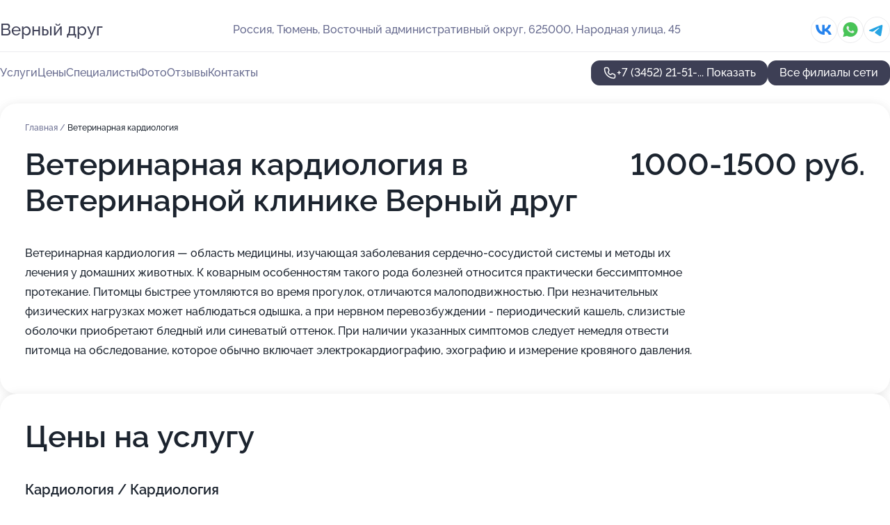

--- FILE ---
content_type: text/html; charset=utf-8
request_url: https://vernyj-drug-centr.ru/veterinarnaya_klinika_vernyj_drug_na_narodnoj_ulitse/service/veterinarnaya_kardiologiya/
body_size: 33921
content:
<!DOCTYPE html>
<html lang="ru">
<head>
	<meta http-equiv="Content-Type" content="text/html; charset=utf-8">
	<meta name="viewport" content="width=device-width,maximum-scale=1,initial-scale=1,user-scalable=0">
	<meta name="format-detection" content="telephone=no">
	<meta name="theme-color" content="#3D3F55">
	<meta name="description" content="Информация о&#160;Ветеринарной клинике Верный друг на&#160;Народной улице">
	<link rel="icon" type="image/png" href="/favicon.png">

	<title>Ветеринарная клиника Верный друг на&#160;Народной улице</title>

	<link nonce="YPERtxyxFLSOhuJLLB9CJqha" href="//vernyj-drug-centr.ru/build/lego2/lego2.css?v=Evk5cQF3AgE" rel="stylesheet" >

		<script type="application/ld+json">{"@context":"http:\/\/schema.org","@type":"https:\/\/schema.org\/LocalBusiness","name":"\u0412\u0435\u0442\u0435\u0440\u0438\u043d\u0430\u0440\u043d\u0430\u044f \u043a\u043b\u0438\u043d\u0438\u043a\u0430 \u0438 \u0430\u043f\u0442\u0435\u043a\u0430 \u0412\u0435\u0440\u043d\u044b\u0439 \u0434\u0440\u0443\u0433","address":{"@type":"PostalAddress","streetAddress":"\u041c\u0430\u0439\u0441\u043a\u0438\u0439 \u043f\u0440\u043e\u0435\u0437\u0434, 1 \u043a1","addressLocality":"\u0422\u044e\u043c\u0435\u043d\u044c"},"url":"https:\/\/vernyj-drug-centr.ru\/veterinarnaya_klinika_i_apteka_vernyj_drug_v_majskom_proezde\/","contactPoint":{"@type":"ContactPoint","telephone":"+7\u00a0(3452)\u00a099-54-55","contactType":"customer service","areaServed":"RU","availableLanguage":"Russian"},"sameAs":["https:\/\/vk.com\/vernyidrugtmn"],"image":"https:\/\/p2.zoon.ru\/preview\/wYbkoW4J7hEwa6EYZwPT-g\/2400x1500x85\/1\/6\/c\/original_5466610e40c088f15a8cc329_65b9f4d8a43330.68168641.jpg"}</script>
		<script type="application/ld+json">{"@context":"http:\/\/schema.org","@type":"https:\/\/schema.org\/LocalBusiness","name":"\u0412\u0435\u0442\u0435\u0440\u0438\u043d\u0430\u0440\u043d\u0430\u044f \u043a\u043b\u0438\u043d\u0438\u043a\u0430 \u0438 \u0430\u043f\u0442\u0435\u043a\u0430 \u0412\u0435\u0440\u043d\u044b\u0439 \u0434\u0440\u0443\u0433","address":{"@type":"PostalAddress","streetAddress":"\u0443\u043b\u0438\u0446\u0430 \u0429\u0435\u0440\u0431\u0430\u043a\u043e\u0432\u0430, 144","addressLocality":"\u0422\u044e\u043c\u0435\u043d\u044c"},"url":"https:\/\/vernyj-drug-centr.ru\/veterinarnaya_klinika_i_apteka_vernyj_drug_na_ulitse_scherbakova\/","contactPoint":{"@type":"ContactPoint","telephone":"+7\u00a0(3452)\u00a074-44-30","contactType":"customer service","areaServed":"RU","availableLanguage":"Russian"},"sameAs":["https:\/\/vk.com\/vernyidrugtmn"],"image":"https:\/\/p0.zoon.ru\/preview\/_pbjFVTN7k_3-mFm4jXIPA\/2400x1500x75\/1\/1\/5\/original_5a31e79e91adf974b735b026_64a0164ac114a8.79763494.jpg","aggregateRating":{"@type":"AggregateRating","ratingValue":3.4,"worstRating":1,"bestRating":5,"reviewCount":2}}</script>
		<script type="application/ld+json">{"@context":"http:\/\/schema.org","@type":"https:\/\/schema.org\/LocalBusiness","name":"\u0412\u0435\u0442\u0435\u0440\u0438\u043d\u0430\u0440\u043d\u0430\u044f \u043a\u043b\u0438\u043d\u0438\u043a\u0430 \u0412\u0435\u0440\u043d\u044b\u0439 \u0434\u0440\u0443\u0433","address":{"@type":"PostalAddress","streetAddress":"\u0412\u043e\u0441\u0442\u043e\u0447\u043d\u044b\u0439 \u0430\u0434\u043c\u0438\u043d\u0438\u0441\u0442\u0440\u0430\u0442\u0438\u0432\u043d\u044b\u0439 \u043e\u043a\u0440\u0443\u0433, 625000, \u041d\u0430\u0440\u043e\u0434\u043d\u0430\u044f \u0443\u043b\u0438\u0446\u0430, 45","addressLocality":"\u0422\u044e\u043c\u0435\u043d\u044c"},"url":"https:\/\/vernyj-drug-centr.ru\/veterinarnaya_klinika_vernyj_drug_na_narodnoj_ulitse\/","contactPoint":{"@type":"ContactPoint","telephone":"+7\u00a0(3452)\u00a021-51-21","contactType":"customer service","areaServed":"RU","availableLanguage":"Russian"},"sameAs":["https:\/\/vk.com\/club54514225"],"image":"https:\/\/p2.zoon.ru\/preview\/j0vhUnoYmLFpIF6S9C-8Mw\/2400x1500x75\/1\/a\/4\/original_649acb3cafa3ea20cc0a04ff_6538c1c288dd96.24207898.jpg","aggregateRating":{"@type":"AggregateRating","ratingValue":5,"worstRating":1,"bestRating":5,"reviewCount":313}}</script>
		<script nonce="YPERtxyxFLSOhuJLLB9CJqha">
		window.js_base = '/js.php';
	</script>

	</head>
<body >
	 <header id="header" class="header" data-organization-id="649acb3cafa3ea20cc0a04ff">
	<div class="wrapper">
		<div class="header-container" data-uitest="lego-header-block">
			<div class="header-menu-activator" data-target="header-menu-activator">
				<span class="header-menu-activator__icon"></span>
			</div>

			<div class="header-title">
				<a href="/veterinarnaya_klinika_vernyj_drug_na_narodnoj_ulitse/">					Верный друг
				</a>			</div>
			<div class="header-address text-3 text-secondary">Россия, Тюмень, Восточный административный округ, 625000, Народная улица, 45</div>

						<div class="header-socials flex gap-8 icon icon--36" data-target="header-socials">
									<!--noindex-->
					<a href="https://vk.com/club54514225" data-category="vk_group" rel="nofollow" target="_blank">
						<svg class="svg-icons-vk_group" ><use xlink:href="/build/lego2/icons.svg?v=7bY1C8d-qmo#vk_group"></use></svg>
					</a>
					<!--/noindex-->
									<!--noindex-->
					<a href="https://wa.me/79923047037" data-category="whatsapp" rel="nofollow" target="_blank">
						<svg class="svg-icons-whatsapp" ><use xlink:href="/build/lego2/icons.svg?v=7bY1C8d-qmo#whatsapp"></use></svg>
					</a>
					<!--/noindex-->
									<!--noindex-->
					<a href="https://t.me/vetklinika_vernyidrug" data-category="telegram" rel="nofollow" target="_blank">
						<svg class="svg-icons-telegram" ><use xlink:href="/build/lego2/icons.svg?v=7bY1C8d-qmo#telegram"></use></svg>
					</a>
					<!--/noindex-->
							</div>
					</div>

		<nav class="nav" data-target="header-nav" data-uitest="lego-navigation-block">
			<ul>
									<li data-target="header-services">
						<svg class="svg-icons-services" ><use xlink:href="/build/lego2/icons.svg?v=7bY1C8d-qmo#services"></use></svg>
						<a data-target="header-nav-link" href="https://vernyj-drug-centr.ru/veterinarnaya_klinika_vernyj_drug_na_narodnoj_ulitse/services/" data-za="{&quot;ev_label&quot;:&quot;all_service&quot;}">Услуги</a>
					</li>
									<li data-target="header-prices">
						<svg class="svg-icons-prices" ><use xlink:href="/build/lego2/icons.svg?v=7bY1C8d-qmo#prices"></use></svg>
						<a data-target="header-nav-link" href="https://vernyj-drug-centr.ru/veterinarnaya_klinika_vernyj_drug_na_narodnoj_ulitse/price/" data-za="{&quot;ev_label&quot;:&quot;price&quot;}">Цены</a>
					</li>
									<li data-target="header-specialists">
						<svg class="svg-icons-specialists" ><use xlink:href="/build/lego2/icons.svg?v=7bY1C8d-qmo#specialists"></use></svg>
						<a data-target="header-nav-link" href="https://vernyj-drug-centr.ru/veterinarnaya_klinika_vernyj_drug_na_narodnoj_ulitse/#specialists" data-za="{&quot;ev_label&quot;:&quot;org_prof&quot;}">Специалисты</a>
					</li>
									<li data-target="header-photo">
						<svg class="svg-icons-photo" ><use xlink:href="/build/lego2/icons.svg?v=7bY1C8d-qmo#photo"></use></svg>
						<a data-target="header-nav-link" href="https://vernyj-drug-centr.ru/veterinarnaya_klinika_vernyj_drug_na_narodnoj_ulitse/#photos" data-za="{&quot;ev_label&quot;:&quot;photos&quot;}">Фото</a>
					</li>
									<li data-target="header-reviews">
						<svg class="svg-icons-reviews" ><use xlink:href="/build/lego2/icons.svg?v=7bY1C8d-qmo#reviews"></use></svg>
						<a data-target="header-nav-link" href="https://vernyj-drug-centr.ru/veterinarnaya_klinika_vernyj_drug_na_narodnoj_ulitse/#reviews" data-za="{&quot;ev_label&quot;:&quot;reviews&quot;}">Отзывы</a>
					</li>
									<li data-target="header-contacts">
						<svg class="svg-icons-contacts" ><use xlink:href="/build/lego2/icons.svg?v=7bY1C8d-qmo#contacts"></use></svg>
						<a data-target="header-nav-link" href="https://vernyj-drug-centr.ru/veterinarnaya_klinika_vernyj_drug_na_narodnoj_ulitse/#contacts" data-za="{&quot;ev_label&quot;:&quot;contacts&quot;}">Контакты</a>
					</li>
							</ul>

			<div class="header-controls">
				<div class="header-controls__wrapper">
					<a
	href="tel:+73452215121"
	class="phone-button button button--primary button--36 icon--20"
	data-phone="+7 (3452) 21-51-21"
	data-za="{&quot;ev_sourceType&quot;:&quot;&quot;,&quot;ev_sourceId&quot;:&quot;649acb3cafa3ea20cc0a04ff.1e63&quot;,&quot;object_type&quot;:&quot;organization&quot;,&quot;object_id&quot;:&quot;649acb3cafa3ea20cc0a04ff.1e63&quot;,&quot;ev_label&quot;:&quot;standard&quot;,&quot;ev_category&quot;:&quot;phone_o&quot;}">
	<svg class="svg-icons-phone" ><use xlink:href="/build/lego2/icons.svg?v=7bY1C8d-qmo#phone"></use></svg>
			<div data-target="show-phone-number">
			+7 (3452) 21-51-...
			<span data-target="phone-button-show">Показать</span>
		</div>
	</a>


									</div>

									<a href="https://vernyj-drug-centr.ru/" class="header-controls__booking button button--primary button--36 button--mobile-fluid">Все филиалы сети</a>
							</div>

			<div class="header-nav-address">
									<div class="header-block flex gap-12 icon icon--36" data-target="header-socials">
													<!--noindex-->
							<a href="https://vk.com/club54514225" data-category="vk_group" rel="nofollow" target="_blank">
								<svg class="svg-icons-vk_group" ><use xlink:href="/build/lego2/icons.svg?v=7bY1C8d-qmo#vk_group"></use></svg>
							</a>
							<!--/noindex-->
													<!--noindex-->
							<a href="https://wa.me/79923047037" data-category="whatsapp" rel="nofollow" target="_blank">
								<svg class="svg-icons-whatsapp" ><use xlink:href="/build/lego2/icons.svg?v=7bY1C8d-qmo#whatsapp"></use></svg>
							</a>
							<!--/noindex-->
													<!--noindex-->
							<a href="https://t.me/vetklinika_vernyidrug" data-category="telegram" rel="nofollow" target="_blank">
								<svg class="svg-icons-telegram" ><use xlink:href="/build/lego2/icons.svg?v=7bY1C8d-qmo#telegram"></use></svg>
							</a>
							<!--/noindex-->
											</div>
				
				<div class="header-block text-3 text-center text-secondary">Россия, Тюмень, Восточный административный округ, 625000, Народная улица, 45</div>
			</div>
		</nav>
	</div>
</header>
<div class="header-placeholder"></div>

<div class="contacts-panel" id="contacts-panel">
	

	<div class="contacts-panel-wrapper">
					<div class="contacts-panel-icon contacts-panel-expander" data-target="contacts-panel-expand">
				<div class="contacts-panel-icon__collapsed"><svg class="svg-icons-phone_filled" ><use xlink:href="/build/lego2/icons.svg?v=7bY1C8d-qmo#phone_filled"></use></svg></div>
				<div class="contacts-panel-icon__expanded"><svg class="svg-icons-close" ><use xlink:href="/build/lego2/icons.svg?v=7bY1C8d-qmo#close"></use></svg></div>
			</div>

			<div class="contacts-panel-group">
								<a href="tel:+73452215121" class="contacts-panel-icon" data-phone="+7 (3452) 21-51-21" data-za="{&quot;ev_sourceType&quot;:&quot;nav_panel&quot;,&quot;ev_sourceId&quot;:&quot;649acb3cafa3ea20cc0a04ff.1e63&quot;,&quot;object_type&quot;:&quot;organization&quot;,&quot;object_id&quot;:&quot;649acb3cafa3ea20cc0a04ff.1e63&quot;,&quot;ev_label&quot;:&quot;standard&quot;,&quot;ev_category&quot;:&quot;phone_o&quot;}">
					<svg class="svg-icons-phone_filled" ><use xlink:href="/build/lego2/icons.svg?v=7bY1C8d-qmo#phone_filled"></use></svg>
				</a>
													<a href="https://wa.me/79923047037" class="contacts-panel-icon"><svg class="svg-icons-whatsapp_filled" ><use xlink:href="/build/lego2/icons.svg?v=7bY1C8d-qmo#whatsapp_filled"></use></svg></a>
									<a href="https://t.me/vetklinika_vernyidrug" class="contacts-panel-icon"><svg class="svg-icons-telegram_filled" ><use xlink:href="/build/lego2/icons.svg?v=7bY1C8d-qmo#telegram_filled"></use></svg></a>
							</div>
			</div>
</div>

<script nonce="YPERtxyxFLSOhuJLLB9CJqha" type="module">
	import { initContactsPanel } from '//vernyj-drug-centr.ru/build/lego2/lego2.js?v=aBQmwV5uQB0';

	initContactsPanel(document.getElementById('contacts-panel'));
</script>


<script nonce="YPERtxyxFLSOhuJLLB9CJqha" type="module">
	import { initHeader } from '//vernyj-drug-centr.ru/build/lego2/lego2.js?v=aBQmwV5uQB0';

	initHeader(document.getElementById('header'));
</script>
 	<main class="main-container">
		<div class="wrapper section-wrapper">
			<div class="service-description__wrapper">
	<section class="service-description section-block">
		<div class="page-breadcrumbs">
			<div class="breadcrumbs">
			<span>
							<a href="https://vernyj-drug-centr.ru/veterinarnaya_klinika_vernyj_drug_na_narodnoj_ulitse/">
					Главная
				</a>
						/		</span>
			<span class="active">
							Ветеринарная кардиология
								</span>
	</div>

		</div>
					<script nonce="YPERtxyxFLSOhuJLLB9CJqha" type="application/ld+json">{"@context":"http:\/\/schema.org","@type":"BreadcrumbList","itemListElement":[{"@type":"ListItem","position":1,"item":{"name":"\u0413\u043b\u0430\u0432\u043d\u0430\u044f","@id":"https:\/\/vernyj-drug-centr.ru\/veterinarnaya_klinika_vernyj_drug_na_narodnoj_ulitse\/"}}]}</script>
		
		<div class="service-description-title">
			<h1 class="page-title">Ветеринарная кардиология в Ветеринарной клинике Верный друг</h1>
			<div class="service-description-title__price">
									<span class="service-description__price-label text-secondary">Цена:</span>
											1000-1500
										руб.
							</div>
		</div>

		<div class="service-description__text collapse collapse--text-3">
			<div class="collapse__overflow">
				<div class="collapse__text"><p> Ветеринарная кардиология — область медицины, изучающая заболевания сердечно-сосудистой системы и методы их лечения у домашних животных. К коварным особенностям такого рода болезней относится практически бессимптомное протекание. Питомцы быстрее утомляются во время прогулок, отличаются малоподвижностью. При незначительных физических нагрузках может наблюдаться одышка, а при нервном перевозбуждении - периодический кашель, слизистые оболочки приобретают бледный или синеватый оттенок. При наличии указанных симптомов следует немедля отвести питомца на обследование, которое обычно включает электрокардиографию, эхографию и измерение кровяного давления. </p></div>
			</div>
		</div>
	</section>

		<section class="service-prices section-block">
		<h2 class="text-h2">Цены на услугу</h2>

		<ul class="service-prices-list">
							<li>
					<div class="service-prices-list__title">
						Кардиология / Кардиология
					</div>
					<div>
						<ul class="service-list-dish__items">
															<li class="service-list-dish service-list-dish--price">
									ЭКГ (исследование, расшифровка кардиологом)
									<div class="service-list-dish__price">
																					1200 руб.
																			</div>
								</li>
															<li class="service-list-dish service-list-dish--price">
									Первичный приём кардиолога
									<div class="service-list-dish__price">
																					1500 руб.
																			</div>
								</li>
															<li class="service-list-dish service-list-dish--price">
									Повторный приём кардиолога
									<div class="service-list-dish__price">
																					1000 руб.
																			</div>
								</li>
													</ul>
					</div>
				</li>
					</ul>
	</section>
	</div>
	<section class="section-placeholder__container">
		<h2 class="section-placeholder__title text-h2">Акции и скидки</h2>
		<div class="section-placeholder _offers">
			<div class="section-placeholder__text text-4">
				Ознакомиться с&nbsp;текущими акциями и&nbsp;предложениями
				Ветеринарной клиники Верный друг
				вы&nbsp;можете, связавшись с&nbsp;нами по&nbsp;телефону или в&nbsp;мессенджерах
			</div>
			<div class="contacts-block text-2">
		<div class="contacts-block__phone">
		<div>Контактный номер</div>
		<a
	href="tel:+73452215121"
	class="phone-button button button--secondary button--36 icon--20"
	data-phone="+7 (3452) 21-51-21"
	data-za="{&quot;ev_sourceType&quot;:&quot;&quot;,&quot;ev_sourceId&quot;:&quot;649acb3cafa3ea20cc0a04ff.1e63&quot;,&quot;object_type&quot;:&quot;organization&quot;,&quot;object_id&quot;:&quot;649acb3cafa3ea20cc0a04ff.1e63&quot;,&quot;ev_label&quot;:&quot;standard&quot;,&quot;ev_category&quot;:&quot;phone_o&quot;}">
	<svg class="svg-icons-phone" ><use xlink:href="/build/lego2/icons.svg?v=7bY1C8d-qmo#phone"></use></svg>
			<div data-target="show-phone-number">
			+7 (3452) 21-51-...
			<span data-target="phone-button-show">Показать</span>
		</div>
	</a>

	</div>
			<div class="contacts-block__socials">
		<div>Мессенджеры</div>
		<div class="flex gap-8 icon icon--36">
							<!--noindex-->
				<a href="https://wa.me/79923047037" rel="nofollow" target="_blank">
					<svg class="svg-icons-whatsapp" ><use xlink:href="/build/lego2/icons.svg?v=7bY1C8d-qmo#whatsapp"></use></svg>
				</a>
				<!--/noindex-->
							<!--noindex-->
				<a href="https://t.me/vetklinika_vernyidrug" rel="nofollow" target="_blank">
					<svg class="svg-icons-telegram" ><use xlink:href="/build/lego2/icons.svg?v=7bY1C8d-qmo#telegram"></use></svg>
				</a>
				<!--/noindex-->
					</div>
	</div>
	</div>

		</div>
	</section>
<section class="photo-section" id="photos" data-uitest="lego-gallery-block">
	<div class="section-block__title flex flex--sb">
		<h2 class="text-h2">Фотогалерея</h2>

					<div class="slider__navigation" data-target="slider-navigation">
				<button class="slider__control prev" data-target="slider-prev">
					<svg class="svg-icons-arrow" ><use xlink:href="/build/lego2/icons.svg?v=7bY1C8d-qmo#arrow"></use></svg>
				</button>
				<button class="slider__control next" data-target="slider-next">
					<svg class="svg-icons-arrow" ><use xlink:href="/build/lego2/icons.svg?v=7bY1C8d-qmo#arrow"></use></svg>
				</button>
			</div>
			</div>

	<div class="section-block__slider" data-target="slider-container" data-total="62" data-owner-type="organization" data-owner-id="649acb3cafa3ea20cc0a04ff">
		<div class="photo-section__slider swiper-wrapper">
						<div class="photo-section__slide swiper-slide" data-id="6538c1c2453d2ee76002be93" data-target="photo-slide-item" data-index="0">
				<img src="https://p2.zoon.ru/preview/BkG2UUncQpxR4JGRI0RNFw/1200x800x85/1/a/4/original_649acb3cafa3ea20cc0a04ff_6538c1c288dd96.24207898.jpg" loading="lazy" alt="">
			</div>
						<div class="photo-section__slide swiper-slide" data-id="6538c0d42bec79f43d03fb1d" data-target="photo-slide-item" data-index="1">
				<img src="https://p0.zoon.ru/preview/s5XcYvlET5q3D5Tl9eO6fA/1200x800x85/1/e/d/original_649acb3cafa3ea20cc0a04ff_6538c0d45024d8.27098151.jpg" loading="lazy" alt="">
			</div>
						<div class="photo-section__slide swiper-slide" data-id="6538c171453d2ee76002be8f" data-target="photo-slide-item" data-index="2">
				<img src="https://p2.zoon.ru/preview/KsUan7r7lQKMCcgKIkou8A/1200x800x85/1/f/5/original_649acb3cafa3ea20cc0a04ff_6538c170efd9f7.87074160.jpg" loading="lazy" alt="">
			</div>
						<div class="photo-section__slide swiper-slide" data-id="6538c0e5aeb37a7937084ba9" data-target="photo-slide-item" data-index="3">
				<img src="https://p1.zoon.ru/preview/X1yw0WG096YqdvfweDKiyw/1200x800x85/1/2/4/original_649acb3cafa3ea20cc0a04ff_6538c0e4c28233.36543807.jpg" loading="lazy" alt="">
			</div>
						<div class="photo-section__slide swiper-slide" data-id="65b4a3ddded894baa902737d" data-target="photo-slide-item" data-index="4">
				<img src="https://p0.zoon.ru/preview/2L8cgg-nJ3nsShuqwSjMpg/600x800x85/1/f/1/original_649acb3cafa3ea20cc0a04ff_65b4a3dcee8544.45300554.jpg" loading="lazy" alt="">
			</div>
						<div class="photo-section__slide swiper-slide" data-id="6538c084cf8553e4e20770f5" data-target="photo-slide-item" data-index="5">
				<img src="https://p2.zoon.ru/preview/Zm5GsUqKHkfAiNjXsgWavg/1200x800x85/1/7/d/original_649acb3cafa3ea20cc0a04ff_6538c084785ae9.88702577.jpg" loading="lazy" alt="">
			</div>
						<div class="photo-section__slide swiper-slide" data-id="6538c1fd18de26d90a07bc10" data-target="photo-slide-item" data-index="6">
				<img src="https://p2.zoon.ru/preview/qvrNoFPoJLY5PjqfCNkKqw/1200x800x85/1/c/1/original_649acb3cafa3ea20cc0a04ff_6538c1fcee4f84.15214585.jpg" loading="lazy" alt="">
			</div>
						<div class="photo-section__slide swiper-slide" data-id="65b4a363629aa6fa50021e85" data-target="photo-slide-item" data-index="7">
				<img src="https://p2.zoon.ru/preview/MN8CpzsUlcR7S0nd5m09zQ/600x800x85/1/8/8/original_649acb3cafa3ea20cc0a04ff_65b4a36372ef77.54173487.jpg" loading="lazy" alt="">
			</div>
						<div class="photo-section__slide swiper-slide" data-id="6538c0697b6eb8d2f909f00d" data-target="photo-slide-item" data-index="8">
				<img src="https://p2.zoon.ru/preview/bzHcA98ljWk6dYJMB7jLXA/1200x800x85/1/e/b/original_649acb3cafa3ea20cc0a04ff_6538c068d0ecb4.65320286.jpg" loading="lazy" alt="">
			</div>
						<div class="photo-section__slide swiper-slide" data-id="6538c1f4819cd169020a353f" data-target="photo-slide-item" data-index="9">
				<img src="https://p2.zoon.ru/preview/JmcAl5Wu1npn-AO8jdvG7w/1200x800x85/1/7/5/original_649acb3cafa3ea20cc0a04ff_6538c1f433c426.94935349.jpg" loading="lazy" alt="">
			</div>
						<div class="photo-section__slide swiper-slide" data-id="6538c19da4a9041ea907430d" data-target="photo-slide-item" data-index="10">
				<img src="https://p0.zoon.ru/preview/2KGNdLPoeoIPgp0XBr1dFw/1200x800x85/1/4/d/original_649acb3cafa3ea20cc0a04ff_6538c19cf1d823.33940693.jpg" loading="lazy" alt="">
			</div>
						<div class="photo-section__slide swiper-slide" data-id="65b4a38f41dfd0a4ac02773d" data-target="photo-slide-item" data-index="11">
				<img src="https://p2.zoon.ru/preview/1VfecC3cqsVUpaU4CkNBWg/600x800x85/1/e/f/original_649acb3cafa3ea20cc0a04ff_65b4a38f871ae6.96514411.jpg" loading="lazy" alt="">
			</div>
						<div class="photo-section__slide swiper-slide" data-id="6538c18b62d74a64670ceefe" data-target="photo-slide-item" data-index="12">
				<img src="https://p0.zoon.ru/preview/PMYVt5FM3z8kQF-8ssXNeA/1200x800x85/1/e/1/original_649acb3cafa3ea20cc0a04ff_6538c18b9868a4.75529786.jpg" loading="lazy" alt="">
			</div>
						<div class="photo-section__slide swiper-slide" data-id="6538c17911dd586b3408573d" data-target="photo-slide-item" data-index="13">
				<img src="https://p2.zoon.ru/preview/bFvPS3S8EgMz_xIem3KMNA/1200x800x85/1/3/7/original_649acb3cafa3ea20cc0a04ff_6538c179381670.96786111.jpg" loading="lazy" alt="">
			</div>
						<div class="photo-section__slide swiper-slide" data-id="65b4a3cb6863b9add9077ec9" data-target="photo-slide-item" data-index="14">
				<img src="https://p0.zoon.ru/preview/uy39OuMXCzYvdrNsGRIN9g/600x800x85/1/1/5/original_649acb3cafa3ea20cc0a04ff_65b4a3cb0c5420.16177478.jpg" loading="lazy" alt="">
			</div>
						<div class="photo-section__slide swiper-slide" data-id="6538c1519614e83ce80fb7bf" data-target="photo-slide-item" data-index="15">
				<img src="https://p1.zoon.ru/preview/4uPN4JO-iOxVuCIbqnQdqw/1200x800x85/1/1/1/original_649acb3cafa3ea20cc0a04ff_6538c151367953.73280525.jpg" loading="lazy" alt="">
			</div>
						<div class="photo-section__slide swiper-slide" data-id="65b4a3d426253acee40dbdd9" data-target="photo-slide-item" data-index="16">
				<img src="https://p0.zoon.ru/preview/hzaDRnF-UI5vUuk9NnG5Qg/600x800x85/1/1/0/original_649acb3cafa3ea20cc0a04ff_65b4a3d4bcdfb4.97418981.jpg" loading="lazy" alt="">
			</div>
						<div class="photo-section__slide swiper-slide" data-id="6538c12dbc4b8cb4f701ffd2" data-target="photo-slide-item" data-index="17">
				<img src="https://p0.zoon.ru/preview/g-EkqvBdbIp56YFjlWIJ-Q/1200x800x85/1/8/c/original_649acb3cafa3ea20cc0a04ff_6538c12d7deb70.76220918.jpg" loading="lazy" alt="">
			</div>
						<div class="photo-section__slide swiper-slide" data-id="6538c1109d157bedd108af75" data-target="photo-slide-item" data-index="18">
				<img src="https://p1.zoon.ru/preview/xQtl2NqC7H0jLFbLJ5nNmQ/1200x800x85/1/a/2/original_649acb3cafa3ea20cc0a04ff_6538c10faa7a22.55845680.jpg" loading="lazy" alt="">
			</div>
						<div class="photo-section__slide swiper-slide" data-id="65b4a3eb93a54725bc052a08" data-target="photo-slide-item" data-index="19">
				<img src="https://p1.zoon.ru/preview/tQL75HvIEtciQEm2YfTVBg/600x800x85/1/4/b/original_649acb3cafa3ea20cc0a04ff_65b4a3eb3dee52.20945746.jpg" loading="lazy" alt="">
			</div>
						<div class="photo-section__slide swiper-slide" data-id="6538c10051cf58acda0999d7" data-target="photo-slide-item" data-index="20">
				<img src="https://p0.zoon.ru/preview/zw3-QO_TOwGQyumC_S-y8A/1200x800x85/1/3/e/original_649acb3cafa3ea20cc0a04ff_6538c0ffa9f977.63964645.jpg" loading="lazy" alt="">
			</div>
						<div class="photo-section__slide swiper-slide" data-id="65b4a34b5abbf66d2e0f3798" data-target="photo-slide-item" data-index="21">
				<img src="https://p0.zoon.ru/preview/KDjW8uiG_eCaGK-4IBcNwA/600x800x85/1/a/1/original_649acb3cafa3ea20cc0a04ff_65b4a34bc01085.37243356.jpg" loading="lazy" alt="">
			</div>
						<div class="photo-section__slide swiper-slide" data-id="6538c0a371b4f294530f0b1b" data-target="photo-slide-item" data-index="22">
				<img src="https://p1.zoon.ru/preview/AMyXEmpKVuGR-rvhVR7ReQ/1200x800x85/1/8/f/original_649acb3cafa3ea20cc0a04ff_6538c0a39351d9.95802487.jpg" loading="lazy" alt="">
			</div>
						<div class="photo-section__slide swiper-slide" data-id="6538c050a7aa83251a0f184a" data-target="photo-slide-item" data-index="23">
				<img src="https://p2.zoon.ru/preview/jfsHyVUKFQlEOj1jE2SpRQ/1200x800x85/1/5/2/original_649acb3cafa3ea20cc0a04ff_6538c04fc22a80.87891399.jpg" loading="lazy" alt="">
			</div>
						<div class="photo-section__slide swiper-slide" data-id="65b4a3f5f68c22bba20928b8" data-target="photo-slide-item" data-index="24">
				<img src="https://p1.zoon.ru/preview/g9jYH5QWXnCgrfuNwGTc0Q/600x800x85/1/8/8/original_649acb3cafa3ea20cc0a04ff_65b4a3f54cd963.67314097.jpg" loading="lazy" alt="">
			</div>
						<div class="photo-section__slide swiper-slide" data-id="6538c01e9b1c144ca40adfe7" data-target="photo-slide-item" data-index="25">
				<img src="https://p0.zoon.ru/preview/rez9PZJFncdVrg14d6IgWg/1200x800x85/1/b/6/original_649acb3cafa3ea20cc0a04ff_6538c01e0800b9.00566794.jpg" loading="lazy" alt="">
			</div>
						<div class="photo-section__slide swiper-slide" data-id="6538c00b688c1bf7ff0c501e" data-target="photo-slide-item" data-index="26">
				<img src="https://p1.zoon.ru/preview/YVvGA1bNihPV_CaamH_AiA/1200x800x85/1/d/e/original_649acb3cafa3ea20cc0a04ff_6538c00b768248.71255259.jpg" loading="lazy" alt="">
			</div>
						<div class="photo-section__slide swiper-slide" data-id="65b4a3a7682a0b7ae90ddeb9" data-target="photo-slide-item" data-index="27">
				<img src="https://p1.zoon.ru/preview/gNKmGUnAWcSEFAnKLTla5A/600x800x85/1/b/3/original_649acb3cafa3ea20cc0a04ff_65b4a3a769d929.39421870.jpg" loading="lazy" alt="">
			</div>
						<div class="photo-section__slide swiper-slide" data-id="6538bffdb5b6d4c2cb07155c" data-target="photo-slide-item" data-index="28">
				<img src="https://p2.zoon.ru/preview/6UuTojg8j1oZAp5Foq_LuQ/1200x800x85/1/d/c/original_649acb3cafa3ea20cc0a04ff_6538bffd0b1592.52087300.jpg" loading="lazy" alt="">
			</div>
						<div class="photo-section__slide swiper-slide" data-id="6538bff3162bc461240cb4bc" data-target="photo-slide-item" data-index="29">
				<img src="https://p2.zoon.ru/preview/5lE4FoeC4BMg1-UkHgIJGA/1200x800x85/1/a/b/original_649acb3cafa3ea20cc0a04ff_6538bff2c089a9.11296839.jpg" loading="lazy" alt="">
			</div>
						<div class="photo-section__slide swiper-slide" data-id="65b4a3b2f68c22bba20928a9" data-target="photo-slide-item" data-index="30">
				<img src="https://p1.zoon.ru/preview/Z5AWJ7mMrPlddVEIl0Pa4w/600x800x85/1/4/2/original_649acb3cafa3ea20cc0a04ff_65b4a3b2550230.39612112.jpg" loading="lazy" alt="">
			</div>
						<div class="photo-section__slide swiper-slide" data-id="6538bfc63b3faa63750e4a5a" data-target="photo-slide-item" data-index="31">
				<img src="https://p0.zoon.ru/preview/MKUBplWG6C15q34l_ZhxyQ/1200x800x85/1/1/d/original_649acb3cafa3ea20cc0a04ff_6538bfc66239f3.87136284.jpg" loading="lazy" alt="">
			</div>
						<div class="photo-section__slide swiper-slide" data-id="6538bfc25fb9e9519703ec13" data-target="photo-slide-item" data-index="32">
				<img src="https://p1.zoon.ru/preview/Ax58eM7wwBBMpT6FP2Yp8w/1200x800x85/1/d/b/original_649acb3cafa3ea20cc0a04ff_6538bfc2421956.12444509.jpg" loading="lazy" alt="">
			</div>
						<div class="photo-section__slide swiper-slide" data-id="65b4a32e86e539f8ce0c8376" data-target="photo-slide-item" data-index="33">
				<img src="https://p1.zoon.ru/preview/XbqkZ_FWqFuz817_nUbokA/600x800x85/1/2/7/original_649acb3cafa3ea20cc0a04ff_65b4a32e596fb4.78618641.jpg" loading="lazy" alt="">
			</div>
						<div class="photo-section__slide swiper-slide" data-id="6538bf8bf552c86dae0d936f" data-target="photo-slide-item" data-index="34">
				<img src="https://p0.zoon.ru/preview/aK5CVWVUuqvKfNCFODEqQA/1200x800x85/1/d/9/original_649acb3cafa3ea20cc0a04ff_6538bf8b7e81d2.55783374.jpg" loading="lazy" alt="">
			</div>
						<div class="photo-section__slide swiper-slide" data-id="6538bf898aae88f800015151" data-target="photo-slide-item" data-index="35">
				<img src="https://p0.zoon.ru/preview/gQImmniBGdXiL-nDrTxGHw/1200x800x85/1/f/7/original_649acb3cafa3ea20cc0a04ff_6538bf893a6be9.66949122.jpg" loading="lazy" alt="">
			</div>
						<div class="photo-section__slide swiper-slide" data-id="6538bf88ca9ce762be0bec90" data-target="photo-slide-item" data-index="36">
				<img src="https://p0.zoon.ru/preview/ppTkDfVgrn1M5TGLrWBezQ/1200x800x85/1/d/2/original_649acb3cafa3ea20cc0a04ff_6538bf8858fdd1.62343042.jpg" loading="lazy" alt="">
			</div>
						<div class="photo-section__slide swiper-slide" data-id="64a004e6e637016fb00a6679" data-target="photo-slide-item" data-index="37">
				<img src="https://p1.zoon.ru/preview/9FRhLozupm1a05lK4rGi_w/1208x800x85/1/c/2/original_649acb3cafa3ea20cc0a0504_64a004e6553b70.72706959.jpg" loading="lazy" alt="">
			</div>
						<div class="photo-section__slide swiper-slide" data-id="6538bf571e866a58f10223ce" data-target="photo-slide-item" data-index="38">
				<img src="https://p2.zoon.ru/preview/6kGHWp10Ae-JGyzuefUsIA/1200x800x85/1/f/9/original_649acb3cafa3ea20cc0a04ff_6538bf56b9bcb3.79169487.jpg" loading="lazy" alt="">
			</div>
						<div class="photo-section__slide swiper-slide" data-id="6538bf4186259cb13a04e4f9" data-target="photo-slide-item" data-index="39">
				<img src="https://p0.zoon.ru/preview/flz9agL5ke7jKsQ7q1Ckrg/1200x800x85/1/1/2/original_649acb3cafa3ea20cc0a04ff_6538bf413b54b1.08677723.jpg" loading="lazy" alt="">
			</div>
						<div class="photo-section__slide swiper-slide" data-id="65b4a378366e8739cd0064c8" data-target="photo-slide-item" data-index="40">
				<img src="https://p2.zoon.ru/preview/Heq07OrJ6XGJT6kmXYSTUw/621x800x85/1/a/e/original_649acb3cafa3ea20cc0a04ff_65b4a3784902c2.91196019.jpg" loading="lazy" alt="">
			</div>
						<div class="photo-section__slide swiper-slide" data-id="6538bf1caeb37a7937084b9a" data-target="photo-slide-item" data-index="41">
				<img src="https://p2.zoon.ru/preview/SPJf3OHC_g-uSgCoNKREIQ/1200x800x85/1/3/f/original_649acb3cafa3ea20cc0a04ff_6538bf1c8e0a77.12678245.jpg" loading="lazy" alt="">
			</div>
						<div class="photo-section__slide swiper-slide" data-id="65b4a3858b4cd25539062075" data-target="photo-slide-item" data-index="42">
				<img src="https://p1.zoon.ru/preview/QgDZ1EEo7cd5yj3UQ6TcSg/600x800x85/1/4/1/original_649acb3cafa3ea20cc0a04ff_65b4a3854a0035.63967707.jpg" loading="lazy" alt="">
			</div>
						<div class="photo-section__slide swiper-slide" data-id="6538bf0e2eb6b333930a9c7b" data-target="photo-slide-item" data-index="43">
				<img src="https://p2.zoon.ru/preview/qsWL6ZkbitIrqTzpv57GYA/1200x800x85/1/d/e/original_649acb3cafa3ea20cc0a04ff_6538bf0dc71352.76175526.jpg" loading="lazy" alt="">
			</div>
						<div class="photo-section__slide swiper-slide" data-id="65b4a3bd563989778b030659" data-target="photo-slide-item" data-index="44">
				<img src="https://p1.zoon.ru/preview/MVENs6yB2jPRpL8scdMC2A/600x800x85/1/a/a/original_649acb3cafa3ea20cc0a04ff_65b4a3bd299be3.58177993.jpg" loading="lazy" alt="">
			</div>
						<div class="photo-section__slide swiper-slide" data-id="6538bf07c9f72160d506b722" data-target="photo-slide-item" data-index="45">
				<img src="https://p0.zoon.ru/preview/pVBa5lar8yNGxKqhfALgqg/1200x800x85/1/1/c/original_649acb3cafa3ea20cc0a04ff_6538bf06d88587.72538578.jpg" loading="lazy" alt="">
			</div>
						<div class="photo-section__slide swiper-slide" data-id="6538bedc7d2277ae53014c07" data-target="photo-slide-item" data-index="46">
				<img src="https://p1.zoon.ru/preview/bwBBCuP27g_tArYDq_85sA/1200x800x85/1/b/f/original_649acb3cafa3ea20cc0a04ff_6538bedbcf80f1.92144757.jpg" loading="lazy" alt="">
			</div>
						<div class="photo-section__slide swiper-slide" data-id="6538beda94dc2bc6d40e2279" data-target="photo-slide-item" data-index="47">
				<img src="https://p0.zoon.ru/preview/j4uLQNeHU4234kmfTPOwBQ/1200x800x85/1/d/e/original_649acb3cafa3ea20cc0a04ff_6538beda108913.14063261.jpg" loading="lazy" alt="">
			</div>
						<div class="photo-section__slide swiper-slide" data-id="6538bed8f813b8c4db01d0ca" data-target="photo-slide-item" data-index="48">
				<img src="https://p2.zoon.ru/preview/WLUkmBuiDXGARfVmT89N_w/1200x800x85/1/b/c/original_649acb3cafa3ea20cc0a04ff_6538bed8657ea6.41067549.jpg" loading="lazy" alt="">
			</div>
						<div class="photo-section__slide swiper-slide" data-id="65b4a31c4fbc7ea810025602" data-target="photo-slide-item" data-index="49">
				<img src="https://p2.zoon.ru/preview/QVrF5MY6JHwbirEwTSVrnQ/600x800x85/1/3/d/original_649acb3cafa3ea20cc0a04ff_65b4a31c6046f5.85345253.jpg" loading="lazy" alt="">
			</div>
						<div class="photo-section__slide swiper-slide" data-id="64a004b7f9028533320579d0" data-target="photo-slide-item" data-index="50">
				<img src="https://p1.zoon.ru/preview/tNh3NEQMdkRVN0m1pMKtFA/1067x800x85/1/7/5/original_649acb3cafa3ea20cc0a0504_64a004b7a6d410.89749845.jpg" loading="lazy" alt="">
			</div>
						<div class="photo-section__slide swiper-slide" data-id="64a0050b222b0d773809ee1f" data-target="photo-slide-item" data-index="51">
				<img src="https://p0.zoon.ru/preview/7C11AXBZxxkbyLKvKHHf6g/1208x800x85/1/7/e/original_649acb3cafa3ea20cc0a0504_64a0050b877908.88372365.jpg" loading="lazy" alt="">
			</div>
						<div class="photo-section__slide swiper-slide" data-id="65b4a3708ac594f9220f1ce7" data-target="photo-slide-item" data-index="52">
				<img src="https://p1.zoon.ru/preview/SaiEPuLUP_6d4d7UnpsxFA/600x800x85/1/d/e/original_649acb3cafa3ea20cc0a04ff_65b4a370b7e797.25680915.jpg" loading="lazy" alt="">
			</div>
						<div class="photo-section__slide swiper-slide" data-id="64a2ce5e53254f8e8b070e23" data-target="photo-slide-item" data-index="53">
				<img src="https://p2.zoon.ru/preview/oEYSpRs-dtljWGCclc6MvA/1208x800x85/1/5/1/original_649acb3cafa3ea20cc0a0504_64a2ce5dc21c37.62767767.jpg" loading="lazy" alt="">
			</div>
						<div class="photo-section__slide swiper-slide" data-id="64a004cfd9a5f1f3db0e1dd9" data-target="photo-slide-item" data-index="54">
				<img src="https://p1.zoon.ru/preview/dVC0w_IYY-3ync3JlfS5WQ/1208x800x85/1/4/e/original_649acb3cafa3ea20cc0a0504_64a004ced33f32.73005162.jpg" loading="lazy" alt="">
			</div>
						<div class="photo-section__slide swiper-slide" data-id="64a2ce7358fb64092c059e31" data-target="photo-slide-item" data-index="55">
				<img src="https://p2.zoon.ru/preview/n1mwxYbZubsv_QIPUM2zVw/1208x800x85/1/e/3/original_649acb3cafa3ea20cc0a0504_64a2ce731a2a36.89625279.jpg" loading="lazy" alt="">
			</div>
						<div class="photo-section__slide swiper-slide" data-id="64a2ce7392a608227c097084" data-target="photo-slide-item" data-index="56">
				<img src="https://p2.zoon.ru/preview/caKNLatkFbPiUxOwf7yaMw/1208x800x85/1/c/7/original_649acb3cafa3ea20cc0a0504_64a2ce730d60d1.56278303.jpg" loading="lazy" alt="">
			</div>
						<div class="photo-section__slide swiper-slide" data-id="64a005896a175198c008d77c" data-target="photo-slide-item" data-index="57">
				<img src="https://p2.zoon.ru/preview/kXEznUCf7bdYbn4K-49ldA/1208x800x85/1/a/8/original_649acb3cafa3ea20cc0a0504_64a0058998e2e8.47210222.jpg" loading="lazy" alt="">
			</div>
						<div class="photo-section__slide swiper-slide" data-id="6538c1a69f9b4ab1d5007e6e" data-target="photo-slide-item" data-index="58">
				<img src="https://p2.zoon.ru/preview/0uiifmsM5aO8rYfrfBmRNQ/1200x800x85/1/5/1/original_649acb3cafa3ea20cc0a04ff_6538c1a6601c25.29534316.jpg" loading="lazy" alt="">
			</div>
						<div class="photo-section__slide swiper-slide" data-id="65b4a3443449896a0f0a8a37" data-target="photo-slide-item" data-index="59">
				<img src="https://p2.zoon.ru/preview/fj6E7fwgJ4rIz1T4ASqL_Q/600x800x85/1/8/6/original_649acb3cafa3ea20cc0a04ff_65b4a344866384.19478091.jpg" loading="lazy" alt="">
			</div>
						<div class="photo-section__slide swiper-slide" data-id="6538bf735fb9e9519703ec11" data-target="photo-slide-item" data-index="60">
				<img src="https://p1.zoon.ru/preview/ibqxCR5LBlJnKY0Xy2W2IA/1200x800x85/1/f/0/original_649acb3cafa3ea20cc0a04ff_6538bf72bcdc84.68579166.jpg" loading="lazy" alt="">
			</div>
						<div class="photo-section__slide swiper-slide" data-id="6538bf549d7f0545a6071bfb" data-target="photo-slide-item" data-index="61">
				<img src="https://p0.zoon.ru/preview/4UZjZWBQ2sAUeSCgVTqLwg/1200x800x85/1/0/2/original_649acb3cafa3ea20cc0a04ff_6538bf547413c9.13096894.jpg" loading="lazy" alt="">
			</div>
					</div>
	</div>

	<div class="slider__pagination" data-target="slider-pagination"></div>
</section>

<script nonce="YPERtxyxFLSOhuJLLB9CJqha" type="module">
	import { initPhotos } from '//vernyj-drug-centr.ru/build/lego2/lego2.js?v=aBQmwV5uQB0';

	const node = document.getElementById('photos');
	initPhotos(node);
</script>
<section class="reviews-section section-block" id="reviews" data-uitest="lego-reviews-block">
	<div class="section-block__title flex flex--sb">
		<h2 class="text-h2">
			Отзывы
		</h2>

				<div class="slider__navigation" data-target="slider-navigation">
			<button class="slider__control prev" data-target="slider-prev">
				<svg class="svg-icons-arrow" ><use xlink:href="/build/lego2/icons.svg?v=7bY1C8d-qmo#arrow"></use></svg>
			</button>
			<button class="slider__control next" data-target="slider-next">
				<svg class="svg-icons-arrow" ><use xlink:href="/build/lego2/icons.svg?v=7bY1C8d-qmo#arrow"></use></svg>
			</button>
		</div>
			</div>

	<div class="reviews-section__list" data-target="slider-container">
		<div class="reviews-section__slider swiper-wrapper" data-target="review-section-slides">
							<div
	class="reviews-section-item swiper-slide "
	data-id="6806d63230749f354c02e8f4"
	data-owner-id="649acb3cafa3ea20cc0a04ff"
	data-target="review">
	<div  class="flex flex--center-y gap-12">
		<div class="reviews-section-item__avatar">
										<svg class="svg-icons-user" ><use xlink:href="/build/lego2/icons.svg?v=7bY1C8d-qmo#user"></use></svg>
					</div>
		<div class="reviews-section-item__head">
			<div class="reviews-section-item__head-top flex flex--center-y gap-16">
				<div class="flex flex--center-y gap-8">
										<div class="stars stars--16" style="--rating: 5">
						<div class="stars__rating">
							<div class="stars stars--filled"></div>
						</div>
					</div>
					<div class="reviews-section-item__mark text-3">
						5,0
					</div>
				</div>
											</div>

			<div class="reviews-section-item__name text-3 fade">
				Роберт
			</div>
		</div>
	</div>
					<div class="reviews-section-item__descr collapse collapse--text-2 mt-8">
			<div class="collapse__overflow">
				<div class="collapse__text">
					Мы стерилизовали кота и кошку. Операция была сделана быстро, аккуратно и качественно, у животных не возникло никаких осложнений. А еще персонал клиники был очень вежлив с нами.
				</div>
			</div>
		</div>
			<div class="reviews-section-item__date text-2 text-secondary mt-8">
		22 апреля 2025 Отзыв взят с сайта Zoon.ru
	</div>
</div>

							<div
	class="reviews-section-item swiper-slide "
	data-id="680696ea8eefb9b5aa0496f1"
	data-owner-id="649acb3cafa3ea20cc0a04ff"
	data-target="review">
	<div  class="flex flex--center-y gap-12">
		<div class="reviews-section-item__avatar">
										<svg class="svg-icons-user" ><use xlink:href="/build/lego2/icons.svg?v=7bY1C8d-qmo#user"></use></svg>
					</div>
		<div class="reviews-section-item__head">
			<div class="reviews-section-item__head-top flex flex--center-y gap-16">
				<div class="flex flex--center-y gap-8">
										<div class="stars stars--16" style="--rating: 5">
						<div class="stars__rating">
							<div class="stars stars--filled"></div>
						</div>
					</div>
					<div class="reviews-section-item__mark text-3">
						5,0
					</div>
				</div>
											</div>

			<div class="reviews-section-item__name text-3 fade">
				Наталья
			</div>
		</div>
	</div>
					<div class="reviews-section-item__descr collapse collapse--text-2 mt-8">
			<div class="collapse__overflow">
				<div class="collapse__text">
					Мы пока ещё лечим кошку в клинике от артроза и нам нравится внимательное отношение со стороны доктора. Он назначил нам противовоспалительный препарат курсом на пять дней.
				</div>
			</div>
		</div>
			<div class="reviews-section-item__date text-2 text-secondary mt-8">
		21 апреля 2025 Отзыв взят с сайта Zoon.ru
	</div>
</div>

							<div
	class="reviews-section-item swiper-slide "
	data-id="68065c5206639ac024075378"
	data-owner-id="649acb3cafa3ea20cc0a04ff"
	data-target="review">
	<div  class="flex flex--center-y gap-12">
		<div class="reviews-section-item__avatar">
										<svg class="svg-icons-user" ><use xlink:href="/build/lego2/icons.svg?v=7bY1C8d-qmo#user"></use></svg>
					</div>
		<div class="reviews-section-item__head">
			<div class="reviews-section-item__head-top flex flex--center-y gap-16">
				<div class="flex flex--center-y gap-8">
										<div class="stars stars--16" style="--rating: 5">
						<div class="stars__rating">
							<div class="stars stars--filled"></div>
						</div>
					</div>
					<div class="reviews-section-item__mark text-3">
						5,0
					</div>
				</div>
											</div>

			<div class="reviews-section-item__name text-3 fade">
				Виктория
			</div>
		</div>
	</div>
					<div class="reviews-section-item__descr collapse collapse--text-2 mt-8">
			<div class="collapse__overflow">
				<div class="collapse__text">
					Приезжали на рентген, так как нужно было определить сколько у собаки будет щенков. Устроило нормально обслуживание, молодой врач помогал нашу собаку поднять и опустить.
				</div>
			</div>
		</div>
			<div class="reviews-section-item__date text-2 text-secondary mt-8">
		21 апреля 2025 Отзыв взят с сайта Zoon.ru
	</div>
</div>

							<div
	class="reviews-section-item swiper-slide "
	data-id="68062412417c7b462a060bd4"
	data-owner-id="649acb3cafa3ea20cc0a04ff"
	data-target="review">
	<div  class="flex flex--center-y gap-12">
		<div class="reviews-section-item__avatar">
										<svg class="svg-icons-user" ><use xlink:href="/build/lego2/icons.svg?v=7bY1C8d-qmo#user"></use></svg>
					</div>
		<div class="reviews-section-item__head">
			<div class="reviews-section-item__head-top flex flex--center-y gap-16">
				<div class="flex flex--center-y gap-8">
										<div class="stars stars--16" style="--rating: 5">
						<div class="stars__rating">
							<div class="stars stars--filled"></div>
						</div>
					</div>
					<div class="reviews-section-item__mark text-3">
						5,0
					</div>
				</div>
											</div>

			<div class="reviews-section-item__name text-3 fade">
				Игорь
			</div>
		</div>
	</div>
					<div class="reviews-section-item__descr collapse collapse--text-2 mt-8">
			<div class="collapse__overflow">
				<div class="collapse__text">
					В ветеринарной клинике я покупал лекарство, хорошие и вежливое отношение специалиста произвело на меня положительное впечатление. Доктор был внимателен, дал рекомендации по поводу того, как правильно использовать и хранить данное лекарство.
				</div>
			</div>
		</div>
			<div class="reviews-section-item__date text-2 text-secondary mt-8">
		21 апреля 2025 Отзыв взят с сайта Zoon.ru
	</div>
</div>

							<div
	class="reviews-section-item swiper-slide "
	data-id="68023c771fe66e429505f294"
	data-owner-id="649acb3cafa3ea20cc0a04ff"
	data-target="review">
	<div  class="flex flex--center-y gap-12">
		<div class="reviews-section-item__avatar">
										<svg class="svg-icons-user" ><use xlink:href="/build/lego2/icons.svg?v=7bY1C8d-qmo#user"></use></svg>
					</div>
		<div class="reviews-section-item__head">
			<div class="reviews-section-item__head-top flex flex--center-y gap-16">
				<div class="flex flex--center-y gap-8">
										<div class="stars stars--16" style="--rating: 5">
						<div class="stars__rating">
							<div class="stars stars--filled"></div>
						</div>
					</div>
					<div class="reviews-section-item__mark text-3">
						5,0
					</div>
				</div>
											</div>

			<div class="reviews-section-item__name text-3 fade">
				Хохлова
			</div>
		</div>
	</div>
					<div class="reviews-section-item__descr collapse collapse--text-2 mt-8">
			<div class="collapse__overflow">
				<div class="collapse__text">
					Мы были на приёме с французским бульдогом Боней. Мне очень понравилось общение с врачом Стаховым, он сделал всё необходимое и дал хорошие рекомендации, спасибо ему большое. Кроме того, девушки по телефону всё понятно объяснили. Общение и человечность — это очень важно для питомца.
				</div>
			</div>
		</div>
			<div class="reviews-section-item__date text-2 text-secondary mt-8">
		18 апреля 2025 Отзыв взят с сайта Zoon.ru
	</div>
</div>

							<div
	class="reviews-section-item swiper-slide "
	data-id="6800f90740bb376d70051817"
	data-owner-id="649acb3cafa3ea20cc0a04ff"
	data-target="review">
	<div  class="flex flex--center-y gap-12">
		<div class="reviews-section-item__avatar">
										<svg class="svg-icons-user" ><use xlink:href="/build/lego2/icons.svg?v=7bY1C8d-qmo#user"></use></svg>
					</div>
		<div class="reviews-section-item__head">
			<div class="reviews-section-item__head-top flex flex--center-y gap-16">
				<div class="flex flex--center-y gap-8">
										<div class="stars stars--16" style="--rating: 5">
						<div class="stars__rating">
							<div class="stars stars--filled"></div>
						</div>
					</div>
					<div class="reviews-section-item__mark text-3">
						5,0
					</div>
				</div>
											</div>

			<div class="reviews-section-item__name text-3 fade">
				Елена
			</div>
		</div>
	</div>
					<div class="reviews-section-item__descr collapse collapse--text-2 mt-8">
			<div class="collapse__overflow">
				<div class="collapse__text">
					Первый раз приехали по рекомендации и теперь будем только сюда ходить. Моя собачка хромала и очень хороший доктор все нам популярно объяснил, выписал таблетки. Ещё витамины очень хорошие доктор назначил и рентген сделал, спрашивал, что мы кушаем, посоветовал переводить с домашней еды на корм, даже с собачкой разговаривал. Обслуживание было супер! Уже через пять дней питомец практически выздоровел, совсем немножко осталась хромота.
				</div>
			</div>
		</div>
			<div class="reviews-section-item__date text-2 text-secondary mt-8">
		17 апреля 2025 Отзыв взят с сайта Zoon.ru
	</div>
</div>

							<div
	class="reviews-section-item swiper-slide "
	data-id="680005476789c1aeca0ef687"
	data-owner-id="649acb3cafa3ea20cc0a04ff"
	data-target="review">
	<div  class="flex flex--center-y gap-12">
		<div class="reviews-section-item__avatar">
										<svg class="svg-icons-user" ><use xlink:href="/build/lego2/icons.svg?v=7bY1C8d-qmo#user"></use></svg>
					</div>
		<div class="reviews-section-item__head">
			<div class="reviews-section-item__head-top flex flex--center-y gap-16">
				<div class="flex flex--center-y gap-8">
										<div class="stars stars--16" style="--rating: 5">
						<div class="stars__rating">
							<div class="stars stars--filled"></div>
						</div>
					</div>
					<div class="reviews-section-item__mark text-3">
						5,0
					</div>
				</div>
											</div>

			<div class="reviews-section-item__name text-3 fade">
				Галина
			</div>
		</div>
	</div>
					<div class="reviews-section-item__descr collapse collapse--text-2 mt-8">
			<div class="collapse__overflow">
				<div class="collapse__text">
					Мы не впервые обращаемся в эту клинику. Сотрудники всегда работают оперативно и качественно. В этот раз мы обратились в клинику, потому что после стерилизации у кошки началось воспаление и отторжение ниток. Врачи назначили таблетки и мази, и они помогли. Наш питомец все хорошо перенёс.
				</div>
			</div>
		</div>
			<div class="reviews-section-item__date text-2 text-secondary mt-8">
		16 апреля 2025 Отзыв взят с сайта Zoon.ru
	</div>
</div>

							<div
	class="reviews-section-item swiper-slide "
	data-id="67ffc983e2130dc69c0aa216"
	data-owner-id="649acb3cafa3ea20cc0a04ff"
	data-target="review">
	<div  class="flex flex--center-y gap-12">
		<div class="reviews-section-item__avatar">
										<svg class="svg-icons-user" ><use xlink:href="/build/lego2/icons.svg?v=7bY1C8d-qmo#user"></use></svg>
					</div>
		<div class="reviews-section-item__head">
			<div class="reviews-section-item__head-top flex flex--center-y gap-16">
				<div class="flex flex--center-y gap-8">
										<div class="stars stars--16" style="--rating: 5">
						<div class="stars__rating">
							<div class="stars stars--filled"></div>
						</div>
					</div>
					<div class="reviews-section-item__mark text-3">
						5,0
					</div>
				</div>
											</div>

			<div class="reviews-section-item__name text-3 fade">
				Оксана
			</div>
		</div>
	</div>
					<div class="reviews-section-item__descr collapse collapse--text-2 mt-8">
			<div class="collapse__overflow">
				<div class="collapse__text">
					Мы очень любим нашего врача, к тому же он прекрасно обслуживает, доброжелательно относится к питомцам и является настоящим профессионалом своего дела. Недавно приходили с животным на вакцинацию и на повторный прием после болезни. Ветеринар провел осмотр пациента, поставил прививку, заполнил документы и записал на ревакцинацию.
				</div>
			</div>
		</div>
			<div class="reviews-section-item__date text-2 text-secondary mt-8">
		16 апреля 2025 Отзыв взят с сайта Zoon.ru
	</div>
</div>

							<div
	class="reviews-section-item swiper-slide "
	data-id="67ff90179b1806bda90bd3d4"
	data-owner-id="649acb3cafa3ea20cc0a04ff"
	data-target="review">
	<div  class="flex flex--center-y gap-12">
		<div class="reviews-section-item__avatar">
										<svg class="svg-icons-user" ><use xlink:href="/build/lego2/icons.svg?v=7bY1C8d-qmo#user"></use></svg>
					</div>
		<div class="reviews-section-item__head">
			<div class="reviews-section-item__head-top flex flex--center-y gap-16">
				<div class="flex flex--center-y gap-8">
										<div class="stars stars--16" style="--rating: 5">
						<div class="stars__rating">
							<div class="stars stars--filled"></div>
						</div>
					</div>
					<div class="reviews-section-item__mark text-3">
						5,0
					</div>
				</div>
											</div>

			<div class="reviews-section-item__name text-3 fade">
				Сергей
			</div>
		</div>
	</div>
					<div class="reviews-section-item__descr collapse collapse--text-2 mt-8">
			<div class="collapse__overflow">
				<div class="collapse__text">
					Сотрудники клиники приняли нас быстро, были вежливыми и по-доброму обращались с котом. У питомца была моча с кровью, и благодаря врачам он уже вылечился. Сейчас всё в порядке!
				</div>
			</div>
		</div>
			<div class="reviews-section-item__date text-2 text-secondary mt-8">
		16 апреля 2025 Отзыв взят с сайта Zoon.ru
	</div>
</div>

							<div
	class="reviews-section-item swiper-slide "
	data-id="67fd6cd299a985232c04b214"
	data-owner-id="64a007ef390328bfa00c0d3d"
	data-target="review">
	<div  class="flex flex--center-y gap-12">
		<div class="reviews-section-item__avatar">
										<svg class="svg-icons-user" ><use xlink:href="/build/lego2/icons.svg?v=7bY1C8d-qmo#user"></use></svg>
					</div>
		<div class="reviews-section-item__head">
			<div class="reviews-section-item__head-top flex flex--center-y gap-16">
				<div class="flex flex--center-y gap-8">
										<div class="stars stars--16" style="--rating: 5">
						<div class="stars__rating">
							<div class="stars stars--filled"></div>
						</div>
					</div>
					<div class="reviews-section-item__mark text-3">
						5,0
					</div>
				</div>
											</div>

			<div class="reviews-section-item__name text-3 fade">
				Елена
			</div>
		</div>
	</div>
					<div class="reviews-section-item__descr collapse collapse--text-2 mt-8">
			<div class="collapse__overflow">
				<div class="collapse__text">
					Доктор Астахов проконсультировала меня по поводу возрастного пса с больными лапами, из-за чего питомцу трудно ходить. Изначально мы выбрали именно его по рекомендации. Врач подробно описал мне всю ситуацию, назначил собаке обезболивающие и другие препараты. Сейчас мы начали проходить лечение.
				</div>
			</div>
		</div>
			<div class="reviews-section-item__date text-2 text-secondary mt-8">
		14 апреля 2025 Отзыв взят с сайта Zoon.ru
	</div>
</div>

							<div
	class="reviews-section-item swiper-slide "
	data-id="67fd323a9f5a1f8edc0df264"
	data-owner-id="649acb3cafa3ea20cc0a04ff"
	data-target="review">
	<div  class="flex flex--center-y gap-12">
		<div class="reviews-section-item__avatar">
										<svg class="svg-icons-user" ><use xlink:href="/build/lego2/icons.svg?v=7bY1C8d-qmo#user"></use></svg>
					</div>
		<div class="reviews-section-item__head">
			<div class="reviews-section-item__head-top flex flex--center-y gap-16">
				<div class="flex flex--center-y gap-8">
										<div class="stars stars--16" style="--rating: 5">
						<div class="stars__rating">
							<div class="stars stars--filled"></div>
						</div>
					</div>
					<div class="reviews-section-item__mark text-3">
						5,0
					</div>
				</div>
											</div>

			<div class="reviews-section-item__name text-3 fade">
				Людмила
			</div>
		</div>
	</div>
					<div class="reviews-section-item__descr collapse collapse--text-2 mt-8">
			<div class="collapse__overflow">
				<div class="collapse__text">
					Мы боремся за качественную старость нашей собаки! Кардиолог Арина Владимировна прекрасно относится к моему шестнадцатилетнему тойтерьеру Бочке и оказывает ему помощь. Врач просто замечательный, душевный и квалифицированный человек, оказывает помощь даже больше, чем ожидаешь.
				</div>
			</div>
		</div>
			<div class="reviews-section-item__date text-2 text-secondary mt-8">
		14 апреля 2025 Отзыв взят с сайта Zoon.ru
	</div>
</div>

							<div
	class="reviews-section-item swiper-slide "
	data-id="67fcf2f32bcca4974b0f71a4"
	data-owner-id="649acb3cafa3ea20cc0a04ff"
	data-target="review">
	<div  class="flex flex--center-y gap-12">
		<div class="reviews-section-item__avatar">
										<svg class="svg-icons-user" ><use xlink:href="/build/lego2/icons.svg?v=7bY1C8d-qmo#user"></use></svg>
					</div>
		<div class="reviews-section-item__head">
			<div class="reviews-section-item__head-top flex flex--center-y gap-16">
				<div class="flex flex--center-y gap-8">
										<div class="stars stars--16" style="--rating: 5">
						<div class="stars__rating">
							<div class="stars stars--filled"></div>
						</div>
					</div>
					<div class="reviews-section-item__mark text-3">
						5,0
					</div>
				</div>
											</div>

			<div class="reviews-section-item__name text-3 fade">
				Надежда
			</div>
		</div>
	</div>
					<div class="reviews-section-item__descr collapse collapse--text-2 mt-8">
			<div class="collapse__overflow">
				<div class="collapse__text">
					Мы сделали своему питомцу прививку, и всё прошло хорошо. Персонал был вежлив, всё грамотно объяснили нам, показали, рассказали и дали рекомендации. Доктор ответил на все наши вопросы доступным языком. Всё прекрасно!
				</div>
			</div>
		</div>
			<div class="reviews-section-item__date text-2 text-secondary mt-8">
		14 апреля 2025 Отзыв взят с сайта Zoon.ru
	</div>
</div>

							<div
	class="reviews-section-item swiper-slide "
	data-id="67f8ea861e314503ff03e084"
	data-owner-id="649acb3cafa3ea20cc0a04ff"
	data-target="review">
	<div  class="flex flex--center-y gap-12">
		<div class="reviews-section-item__avatar">
										<svg class="svg-icons-user" ><use xlink:href="/build/lego2/icons.svg?v=7bY1C8d-qmo#user"></use></svg>
					</div>
		<div class="reviews-section-item__head">
			<div class="reviews-section-item__head-top flex flex--center-y gap-16">
				<div class="flex flex--center-y gap-8">
										<div class="stars stars--16" style="--rating: 5">
						<div class="stars__rating">
							<div class="stars stars--filled"></div>
						</div>
					</div>
					<div class="reviews-section-item__mark text-3">
						5,0
					</div>
				</div>
											</div>

			<div class="reviews-section-item__name text-3 fade">
				Алексей
			</div>
		</div>
	</div>
					<div class="reviews-section-item__descr collapse collapse--text-2 mt-8">
			<div class="collapse__overflow">
				<div class="collapse__text">
					Мы обратились в клинику, потому что наш котенок не ел и не спал. Ветеринары осмотрели его, проконсультировались, сделали рентген, УЗИ и взяли кровь. После этого они назначили нам капли, мазь и рекомендовали наблюдение за состоянием питомца.
				</div>
			</div>
		</div>
			<div class="reviews-section-item__date text-2 text-secondary mt-8">
		11 апреля 2025 Отзыв взят с сайта Zoon.ru
	</div>
</div>

							<div
	class="reviews-section-item swiper-slide "
	data-id="67f6d1cf73ffb4320e08c294"
	data-owner-id="649acb3cafa3ea20cc0a04ff"
	data-target="review">
	<div  class="flex flex--center-y gap-12">
		<div class="reviews-section-item__avatar">
										<svg class="svg-icons-user" ><use xlink:href="/build/lego2/icons.svg?v=7bY1C8d-qmo#user"></use></svg>
					</div>
		<div class="reviews-section-item__head">
			<div class="reviews-section-item__head-top flex flex--center-y gap-16">
				<div class="flex flex--center-y gap-8">
										<div class="stars stars--16" style="--rating: 5">
						<div class="stars__rating">
							<div class="stars stars--filled"></div>
						</div>
					</div>
					<div class="reviews-section-item__mark text-3">
						5,0
					</div>
				</div>
											</div>

			<div class="reviews-section-item__name text-3 fade">
				Ирина
			</div>
		</div>
	</div>
					<div class="reviews-section-item__descr collapse collapse--text-2 mt-8">
			<div class="collapse__overflow">
				<div class="collapse__text">
					У меня несколько питомцев, и с обоими прихожу в данную клинику, так как ситуации бывают разные. Последний раз обращалась с котиком Винтиком, который был вялым и менее активным, чем обычно. Врачи провели осмотр, взяли анализы крови и назначили капельки для носика, и промывание. Хотя анализы показали небольшие отклонения, но котик привитый, поэтому быстро восстановился и теперь чувствует себя отлично. Особенно хочу отметить отношение врачей: они внимательно осмотрели питомца, подробно проконсультировали и дали четкие рекомендации.
				</div>
			</div>
		</div>
			<div class="reviews-section-item__date text-2 text-secondary mt-8">
		9 апреля 2025 Отзыв взят с сайта Zoon.ru
	</div>
</div>

							<div
	class="reviews-section-item swiper-slide "
	data-id="67f6998ecc061183620842e7"
	data-owner-id="649acb3cafa3ea20cc0a04ff"
	data-target="review">
	<div  class="flex flex--center-y gap-12">
		<div class="reviews-section-item__avatar">
										<svg class="svg-icons-user" ><use xlink:href="/build/lego2/icons.svg?v=7bY1C8d-qmo#user"></use></svg>
					</div>
		<div class="reviews-section-item__head">
			<div class="reviews-section-item__head-top flex flex--center-y gap-16">
				<div class="flex flex--center-y gap-8">
										<div class="stars stars--16" style="--rating: 5">
						<div class="stars__rating">
							<div class="stars stars--filled"></div>
						</div>
					</div>
					<div class="reviews-section-item__mark text-3">
						5,0
					</div>
				</div>
											</div>

			<div class="reviews-section-item__name text-3 fade">
				Елена
			</div>
		</div>
	</div>
					<div class="reviews-section-item__descr collapse collapse--text-2 mt-8">
			<div class="collapse__overflow">
				<div class="collapse__text">
					Обратилась в клинику привить кошку и с собакой, у которой был стул с кровью. В клинике все прошло хорошо: кошку привили, а собаку осмотрел терапевт, назначил лечение, и все нормализовалось. В целом, клиника устраивает, особенно нравится, что они работают с группами помощи бездомным животным. Обслуживание качественное, без нареканий.
				</div>
			</div>
		</div>
			<div class="reviews-section-item__date text-2 text-secondary mt-8">
		9 апреля 2025 Отзыв взят с сайта Zoon.ru
	</div>
</div>

							<div
	class="reviews-section-item swiper-slide "
	data-id="67f38e42992e0bcfa70112e7"
	data-owner-id="649acb3cafa3ea20cc0a04ff"
	data-target="review">
	<div  class="flex flex--center-y gap-12">
		<div class="reviews-section-item__avatar">
										<svg class="svg-icons-user" ><use xlink:href="/build/lego2/icons.svg?v=7bY1C8d-qmo#user"></use></svg>
					</div>
		<div class="reviews-section-item__head">
			<div class="reviews-section-item__head-top flex flex--center-y gap-16">
				<div class="flex flex--center-y gap-8">
										<div class="stars stars--16" style="--rating: 4">
						<div class="stars__rating">
							<div class="stars stars--filled"></div>
						</div>
					</div>
					<div class="reviews-section-item__mark text-3">
						4,0
					</div>
				</div>
											</div>

			<div class="reviews-section-item__name text-3 fade">
				Кирилл
			</div>
		</div>
	</div>
					<div class="reviews-section-item__descr collapse collapse--text-2 mt-8">
			<div class="collapse__overflow">
				<div class="collapse__text">
					Вакцинацию моего питомца здесь провели хорошо. Врач осмотрел животное, измерил температуру и поставил отечественную вакцину. После процедуры он мне объяснил, как ухаживать за питомцем и на что обращать внимание в ближайшее время.
				</div>
			</div>
		</div>
			<div class="reviews-section-item__date text-2 text-secondary mt-8">
		7 апреля 2025 Отзыв взят с сайта Zoon.ru
	</div>
</div>

							<div
	class="reviews-section-item swiper-slide "
	data-id="67ed2a522c5f68635809e2eb"
	data-owner-id="649acb3cafa3ea20cc0a04ff"
	data-target="review">
	<div  class="flex flex--center-y gap-12">
		<div class="reviews-section-item__avatar">
										<svg class="svg-icons-user" ><use xlink:href="/build/lego2/icons.svg?v=7bY1C8d-qmo#user"></use></svg>
					</div>
		<div class="reviews-section-item__head">
			<div class="reviews-section-item__head-top flex flex--center-y gap-16">
				<div class="flex flex--center-y gap-8">
										<div class="stars stars--16" style="--rating: 5">
						<div class="stars__rating">
							<div class="stars stars--filled"></div>
						</div>
					</div>
					<div class="reviews-section-item__mark text-3">
						5,0
					</div>
				</div>
											</div>

			<div class="reviews-section-item__name text-3 fade">
				Розалина
			</div>
		</div>
	</div>
					<div class="reviews-section-item__descr collapse collapse--text-2 mt-8">
			<div class="collapse__overflow">
				<div class="collapse__text">
					Я обратилась в клинику для удаления молочных зубов и кастрации моего питомца. Процедуры были выполнены качественно, и сейчас мой питомец чувствует себя прекрасно. Больше всего мне понравилось отношение к животному — внимательное и заботливое. Врачи давали подробные разъяснения и отвечали на все мои вопросы. Была в клинике два раза, и оба раза осталась довольна уровнем обслуживания.
				</div>
			</div>
		</div>
			<div class="reviews-section-item__date text-2 text-secondary mt-8">
		2 апреля 2025 Отзыв взят с сайта Zoon.ru
	</div>
</div>

							<div
	class="reviews-section-item swiper-slide "
	data-id="67ea8753083eb9fba4065a44"
	data-owner-id="649acb3cafa3ea20cc0a04ff"
	data-target="review">
	<div  class="flex flex--center-y gap-12">
		<div class="reviews-section-item__avatar">
										<svg class="svg-icons-user" ><use xlink:href="/build/lego2/icons.svg?v=7bY1C8d-qmo#user"></use></svg>
					</div>
		<div class="reviews-section-item__head">
			<div class="reviews-section-item__head-top flex flex--center-y gap-16">
				<div class="flex flex--center-y gap-8">
										<div class="stars stars--16" style="--rating: 5">
						<div class="stars__rating">
							<div class="stars stars--filled"></div>
						</div>
					</div>
					<div class="reviews-section-item__mark text-3">
						5,0
					</div>
				</div>
											</div>

			<div class="reviews-section-item__name text-3 fade">
				Александр
			</div>
		</div>
	</div>
					<div class="reviews-section-item__descr collapse collapse--text-2 mt-8">
			<div class="collapse__overflow">
				<div class="collapse__text">
					Хорошее отношение меня устроило, врачи грамотные, видно, что не первый год работают. Делали операцию собаке по кличке Теди, вылетел коленный сустав после аварии. Дали рекомендации как дальше быть, я хоть не специалист, но посмотрел, что шов нормальный. Сейчас проходит реабилитация питомца.
				</div>
			</div>
		</div>
			<div class="reviews-section-item__date text-2 text-secondary mt-8">
		31 марта 2025 Отзыв взят с сайта Zoon.ru
	</div>
</div>

							<div
	class="reviews-section-item swiper-slide "
	data-id="67e306ac6cdba4973f0b8e32"
	data-owner-id="679074c84df65e96980d6750"
	data-target="review">
	<div  class="flex flex--center-y gap-12">
		<div class="reviews-section-item__avatar">
										<svg class="svg-icons-user" ><use xlink:href="/build/lego2/icons.svg?v=7bY1C8d-qmo#user"></use></svg>
					</div>
		<div class="reviews-section-item__head">
			<div class="reviews-section-item__head-top flex flex--center-y gap-16">
				<div class="flex flex--center-y gap-8">
										<div class="stars stars--16" style="--rating: 5">
						<div class="stars__rating">
							<div class="stars stars--filled"></div>
						</div>
					</div>
					<div class="reviews-section-item__mark text-3">
						5,0
					</div>
				</div>
											</div>

			<div class="reviews-section-item__name text-3 fade">
				Алиса Аминова
			</div>
		</div>
	</div>
					<div class="reviews-section-item__descr collapse collapse--text-2 mt-8">
			<div class="collapse__overflow">
				<div class="collapse__text">
					Лучший просто, ходили к нему в другую ветеринарную клинику, но узнали что больше там не работает. Если вдруг что, поедем за тридевять земель но только к нему. Вылечил всех наших кошек и котов, очень внимательный и добрый человек, животные чувствуют себя прекрасно с ним, кот Веном у нас, спокойно переносил уколы только у него, у других врачей мы его держали вдвоем и врач (3 человек) уже ставил укол. 
Большая благодарность за высокий уровень профессионализма, за человеческое отношение. Рекомендуем на все 1000% только Даниила Дмитриевича.
				</div>
			</div>
		</div>
			<div class="reviews-section-item__date text-2 text-secondary mt-8">
		25 марта 2025 Отзыв взят с сайта Zoon.ru
	</div>
</div>

							<div
	class="reviews-section-item swiper-slide "
	data-id="67e2d1e273bbab46130d74ad"
	data-owner-id="64a007ef390328bfa00c0d3d"
	data-target="review">
	<div  class="flex flex--center-y gap-12">
		<div class="reviews-section-item__avatar">
										<svg class="svg-icons-user" ><use xlink:href="/build/lego2/icons.svg?v=7bY1C8d-qmo#user"></use></svg>
					</div>
		<div class="reviews-section-item__head">
			<div class="reviews-section-item__head-top flex flex--center-y gap-16">
				<div class="flex flex--center-y gap-8">
										<div class="stars stars--16" style="--rating: 5">
						<div class="stars__rating">
							<div class="stars stars--filled"></div>
						</div>
					</div>
					<div class="reviews-section-item__mark text-3">
						5,0
					</div>
				</div>
											</div>

			<div class="reviews-section-item__name text-3 fade">
				Светлана
			</div>
		</div>
	</div>
					<div class="reviews-section-item__descr collapse collapse--text-2 mt-8">
			<div class="collapse__overflow">
				<div class="collapse__text">
					В ветеринарной клинике мне помогли с моим питомцем - врач-ортопед Астахов оказался настоящим профессионалом. Он подробно объяснил ситуацию, ответил на все мои вопросы. Девочки-администраторы на ресепшн тоже работают отлично, создают приятную атмосферу. Теперь буду советовать эту клинику знакомым.
				</div>
			</div>
		</div>
			<div class="reviews-section-item__date text-2 text-secondary mt-8">
		25 марта 2025 Отзыв взят с сайта Zoon.ru
	</div>
</div>

							<div
	class="reviews-section-item swiper-slide "
	data-id="67e2961eacd50dca120c1e44"
	data-owner-id="64a007ef390328bfa00c0d3d"
	data-target="review">
	<div  class="flex flex--center-y gap-12">
		<div class="reviews-section-item__avatar">
										<svg class="svg-icons-user" ><use xlink:href="/build/lego2/icons.svg?v=7bY1C8d-qmo#user"></use></svg>
					</div>
		<div class="reviews-section-item__head">
			<div class="reviews-section-item__head-top flex flex--center-y gap-16">
				<div class="flex flex--center-y gap-8">
										<div class="stars stars--16" style="--rating: 5">
						<div class="stars__rating">
							<div class="stars stars--filled"></div>
						</div>
					</div>
					<div class="reviews-section-item__mark text-3">
						5,0
					</div>
				</div>
											</div>

			<div class="reviews-section-item__name text-3 fade">
				Яна
			</div>
		</div>
	</div>
					<div class="reviews-section-item__descr collapse collapse--text-2 mt-8">
			<div class="collapse__overflow">
				<div class="collapse__text">
					Собаке делали операцию по удалению межпозвоночной грыжи. Врачи проявили высочайший профессионализм, особенно хочу отметить Астахова Анатолия Сергеевича, который проводил операцию. После процедуры дали четкие рекомендации: обеспечить собаке покой, не позволять залезать на диван и продолжить терапию. Обращались в клинику уже много раз за последние недели, и каждый раз остаюсь довольна.
				</div>
			</div>
		</div>
			<div class="reviews-section-item__date text-2 text-secondary mt-8">
		25 марта 2025 Отзыв взят с сайта Zoon.ru
	</div>
</div>

							<div
	class="reviews-section-item swiper-slide "
	data-id="67e16ffb2dc9219ecd059227"
	data-owner-id="649acb3cafa3ea20cc0a04ff"
	data-target="review">
	<div  class="flex flex--center-y gap-12">
		<div class="reviews-section-item__avatar">
										<svg class="svg-icons-user" ><use xlink:href="/build/lego2/icons.svg?v=7bY1C8d-qmo#user"></use></svg>
					</div>
		<div class="reviews-section-item__head">
			<div class="reviews-section-item__head-top flex flex--center-y gap-16">
				<div class="flex flex--center-y gap-8">
										<div class="stars stars--16" style="--rating: 5">
						<div class="stars__rating">
							<div class="stars stars--filled"></div>
						</div>
					</div>
					<div class="reviews-section-item__mark text-3">
						5,0
					</div>
				</div>
											</div>

			<div class="reviews-section-item__name text-3 fade">
				Алексей
			</div>
		</div>
	</div>
					<div class="reviews-section-item__descr collapse collapse--text-2 mt-8">
			<div class="collapse__overflow">
				<div class="collapse__text">
					Доктор оказался хорошим специалистом: он делал именно то, что было нужно, и дал полезные рекомендации. Всё было выполнено на высоком уровне — осмотр, лечение и советы. Отношение к моему питомцу было отличным, что тоже очень порадовало. Это был мой первый визит в клинику, и если возникнет необходимость, я обязательно обращусь снова.
				</div>
			</div>
		</div>
			<div class="reviews-section-item__date text-2 text-secondary mt-8">
		24 марта 2025 Отзыв взят с сайта Zoon.ru
	</div>
</div>

							<div
	class="reviews-section-item swiper-slide "
	data-id="67e1330b3f2d7a4f7f0f708d"
	data-owner-id="649acb3cafa3ea20cc0a04ff"
	data-target="review">
	<div  class="flex flex--center-y gap-12">
		<div class="reviews-section-item__avatar">
										<svg class="svg-icons-user" ><use xlink:href="/build/lego2/icons.svg?v=7bY1C8d-qmo#user"></use></svg>
					</div>
		<div class="reviews-section-item__head">
			<div class="reviews-section-item__head-top flex flex--center-y gap-16">
				<div class="flex flex--center-y gap-8">
										<div class="stars stars--16" style="--rating: 5">
						<div class="stars__rating">
							<div class="stars stars--filled"></div>
						</div>
					</div>
					<div class="reviews-section-item__mark text-3">
						5,0
					</div>
				</div>
											</div>

			<div class="reviews-section-item__name text-3 fade">
				Елена Анатольевна
			</div>
		</div>
	</div>
					<div class="reviews-section-item__descr collapse collapse--text-2 mt-8">
			<div class="collapse__overflow">
				<div class="collapse__text">
					Внимание и вежливость персонала произвели на меня положительное впечатление. Девочки в регистратуре и доктор Юлия Леонидовна проявили себя как настоящие профессионалы. Я была на приеме со своим шпицем Тедди, у которого диагностировали алопецию. Нам назначили лечение, и сейчас мы принимаем лекарства, а через два месяца планируем прийти на повторный прием. Все прошло четко, без лишних вопросов, и я чувствовала, что моему питомцу действительно помогли.
				</div>
			</div>
		</div>
			<div class="reviews-section-item__date text-2 text-secondary mt-8">
		24 марта 2025 Отзыв взят с сайта Zoon.ru
	</div>
</div>

							<div
	class="reviews-section-item swiper-slide "
	data-id="67dd501e90d8a4ee1a0a4c21"
	data-owner-id="649acb3cafa3ea20cc0a04ff"
	data-target="review">
	<div  class="flex flex--center-y gap-12">
		<div class="reviews-section-item__avatar">
										<svg class="svg-icons-user" ><use xlink:href="/build/lego2/icons.svg?v=7bY1C8d-qmo#user"></use></svg>
					</div>
		<div class="reviews-section-item__head">
			<div class="reviews-section-item__head-top flex flex--center-y gap-16">
				<div class="flex flex--center-y gap-8">
										<div class="stars stars--16" style="--rating: 5">
						<div class="stars__rating">
							<div class="stars stars--filled"></div>
						</div>
					</div>
					<div class="reviews-section-item__mark text-3">
						5,0
					</div>
				</div>
											</div>

			<div class="reviews-section-item__name text-3 fade">
				Василий
			</div>
		</div>
	</div>
					<div class="reviews-section-item__descr collapse collapse--text-2 mt-8">
			<div class="collapse__overflow">
				<div class="collapse__text">
					Во-первых, в клинике мы нашли хорошего врача, который вылечил нашу кошку. Во-вторых, он нас отлично обслужил, качественно работал, всё понятно объяснил и с питомцем обращался по-доброму.
				</div>
			</div>
		</div>
			<div class="reviews-section-item__date text-2 text-secondary mt-8">
		21 марта 2025 Отзыв взят с сайта Zoon.ru
	</div>
</div>

							<div
	class="reviews-section-item swiper-slide "
	data-id="67dcbb4aa4c7b34d320955a7"
	data-owner-id="649acb3cafa3ea20cc0a04ff"
	data-target="review">
	<div  class="flex flex--center-y gap-12">
		<div class="reviews-section-item__avatar">
										<svg class="svg-icons-user" ><use xlink:href="/build/lego2/icons.svg?v=7bY1C8d-qmo#user"></use></svg>
					</div>
		<div class="reviews-section-item__head">
			<div class="reviews-section-item__head-top flex flex--center-y gap-16">
				<div class="flex flex--center-y gap-8">
										<div class="stars stars--16" style="--rating: 5">
						<div class="stars__rating">
							<div class="stars stars--filled"></div>
						</div>
					</div>
					<div class="reviews-section-item__mark text-3">
						5,0
					</div>
				</div>
											</div>

			<div class="reviews-section-item__name text-3 fade">
				Яна
			</div>
		</div>
	</div>
					<div class="reviews-section-item__descr collapse collapse--text-2 mt-8">
			<div class="collapse__overflow">
				<div class="collapse__text">
					Врач-дерматолог мне понравилась, приятная, все доходчиво объяснила, направила на анализы, потом повторно придем к врачу. Приходили на прием с щенком, которого взяли из приюта.
				</div>
			</div>
		</div>
			<div class="reviews-section-item__date text-2 text-secondary mt-8">
		21 марта 2025 Отзыв взят с сайта Zoon.ru
	</div>
</div>

							<div
	class="reviews-section-item swiper-slide "
	data-id="67dc80b2070671c3fa0f64a4"
	data-owner-id="649acb3cafa3ea20cc0a04ff"
	data-target="review">
	<div  class="flex flex--center-y gap-12">
		<div class="reviews-section-item__avatar">
										<svg class="svg-icons-user" ><use xlink:href="/build/lego2/icons.svg?v=7bY1C8d-qmo#user"></use></svg>
					</div>
		<div class="reviews-section-item__head">
			<div class="reviews-section-item__head-top flex flex--center-y gap-16">
				<div class="flex flex--center-y gap-8">
										<div class="stars stars--16" style="--rating: 5">
						<div class="stars__rating">
							<div class="stars stars--filled"></div>
						</div>
					</div>
					<div class="reviews-section-item__mark text-3">
						5,0
					</div>
				</div>
											</div>

			<div class="reviews-section-item__name text-3 fade">
				Андрей
			</div>
		</div>
	</div>
					<div class="reviews-section-item__descr collapse collapse--text-2 mt-8">
			<div class="collapse__overflow">
				<div class="collapse__text">
					У нашей кошки было недомогание, поэтому мы обратились сюда. Ветеринары этой клиники хорошо к нам отнеслись, провели осмотр животного, сделали УЗИ и обезболивающий укол. А еще предупредили, что если после укола кошку вырвет, нужно будет вернуться к ним, а если нет — то все в порядке. В итоге мы больше не обращались в клинику, наш питомец выздоровел.
				</div>
			</div>
		</div>
			<div class="reviews-section-item__date text-2 text-secondary mt-8">
		20 марта 2025 Отзыв взят с сайта Zoon.ru
	</div>
</div>

							<div
	class="reviews-section-item swiper-slide "
	data-id="67dc461ae0030710c10da2ab"
	data-owner-id="649acb3cafa3ea20cc0a04ff"
	data-target="review">
	<div  class="flex flex--center-y gap-12">
		<div class="reviews-section-item__avatar">
										<svg class="svg-icons-user" ><use xlink:href="/build/lego2/icons.svg?v=7bY1C8d-qmo#user"></use></svg>
					</div>
		<div class="reviews-section-item__head">
			<div class="reviews-section-item__head-top flex flex--center-y gap-16">
				<div class="flex flex--center-y gap-8">
										<div class="stars stars--16" style="--rating: 5">
						<div class="stars__rating">
							<div class="stars stars--filled"></div>
						</div>
					</div>
					<div class="reviews-section-item__mark text-3">
						5,0
					</div>
				</div>
											</div>

			<div class="reviews-section-item__name text-3 fade">
				Игнат
			</div>
		</div>
	</div>
					<div class="reviews-section-item__descr collapse collapse--text-2 mt-8">
			<div class="collapse__overflow">
				<div class="collapse__text">
					Все прошло просто отлично: обслуживание оказалось удобным, цены приемлемыми, и я остался доволен. Обращался по поводу вакцинации питомца, и все прошло на высшем уровне. Сейчас мой питомец чувствует себя замечательно.
				</div>
			</div>
		</div>
			<div class="reviews-section-item__date text-2 text-secondary mt-8">
		20 марта 2025 Отзыв взят с сайта Zoon.ru
	</div>
</div>

							<div
	class="reviews-section-item swiper-slide "
	data-id="67dc092b11292e67e00df80d"
	data-owner-id="649acb3cafa3ea20cc0a04ff"
	data-target="review">
	<div  class="flex flex--center-y gap-12">
		<div class="reviews-section-item__avatar">
										<svg class="svg-icons-user" ><use xlink:href="/build/lego2/icons.svg?v=7bY1C8d-qmo#user"></use></svg>
					</div>
		<div class="reviews-section-item__head">
			<div class="reviews-section-item__head-top flex flex--center-y gap-16">
				<div class="flex flex--center-y gap-8">
										<div class="stars stars--16" style="--rating: 5">
						<div class="stars__rating">
							<div class="stars stars--filled"></div>
						</div>
					</div>
					<div class="reviews-section-item__mark text-3">
						5,0
					</div>
				</div>
											</div>

			<div class="reviews-section-item__name text-3 fade">
				Елена
			</div>
		</div>
	</div>
					<div class="reviews-section-item__descr collapse collapse--text-2 mt-8">
			<div class="collapse__overflow">
				<div class="collapse__text">
					Врачи провели УЗИ моей собачке породы корги в этой клинике. Специалист оказался грамотным, все подробно объяснил, показал, рассказал, где что находится, и сразу разобрался с нашей проблемой. Изначально я обратилась сюда по совету, и не пожалела — последняя консультация тоже была полезной. Уже около десяти раз посещала эту клинику, и каждый раз все проходило на высшем уровне.
				</div>
			</div>
		</div>
			<div class="reviews-section-item__date text-2 text-secondary mt-8">
		20 марта 2025 Отзыв взят с сайта Zoon.ru
	</div>
</div>

							<div
	class="reviews-section-item swiper-slide "
	data-id="67dbcc3b4a012ea67103ffe0"
	data-owner-id="649acb3cafa3ea20cc0a04ff"
	data-target="review">
	<div  class="flex flex--center-y gap-12">
		<div class="reviews-section-item__avatar">
										<svg class="svg-icons-user" ><use xlink:href="/build/lego2/icons.svg?v=7bY1C8d-qmo#user"></use></svg>
					</div>
		<div class="reviews-section-item__head">
			<div class="reviews-section-item__head-top flex flex--center-y gap-16">
				<div class="flex flex--center-y gap-8">
										<div class="stars stars--16" style="--rating: 5">
						<div class="stars__rating">
							<div class="stars stars--filled"></div>
						</div>
					</div>
					<div class="reviews-section-item__mark text-3">
						5,0
					</div>
				</div>
											</div>

			<div class="reviews-section-item__name text-3 fade">
				Александр
			</div>
		</div>
	</div>
					<div class="reviews-section-item__descr collapse collapse--text-2 mt-8">
			<div class="collapse__overflow">
				<div class="collapse__text">
					Все нормально! Удобно, что я рядышком живу с клиникой, поэтому могу заехать или позвонить, чтобы записаться. Когда прихожу в ветеринарию, то там нет большой очереди, принимают четко по времени. Врачи дружелюбные и хорошие, как и девушки, которые работают на ресепшн. Последний раз обращался с собачкой, которая приболела. Ветеринар назначил лечение, которое помогло питомцу, он уже выздоровел.
				</div>
			</div>
		</div>
			<div class="reviews-section-item__date text-2 text-secondary mt-8">
		20 марта 2025 Отзыв взят с сайта Zoon.ru
	</div>
</div>

							<div
	class="reviews-section-item swiper-slide "
	data-id="67db2a82c8821c3530042c17"
	data-owner-id="649acb3cafa3ea20cc0a04ff"
	data-target="review">
	<div  class="flex flex--center-y gap-12">
		<div class="reviews-section-item__avatar">
										<svg class="svg-icons-user" ><use xlink:href="/build/lego2/icons.svg?v=7bY1C8d-qmo#user"></use></svg>
					</div>
		<div class="reviews-section-item__head">
			<div class="reviews-section-item__head-top flex flex--center-y gap-16">
				<div class="flex flex--center-y gap-8">
										<div class="stars stars--16" style="--rating: 5">
						<div class="stars__rating">
							<div class="stars stars--filled"></div>
						</div>
					</div>
					<div class="reviews-section-item__mark text-3">
						5,0
					</div>
				</div>
											</div>

			<div class="reviews-section-item__name text-3 fade">
				Елена
			</div>
		</div>
	</div>
					<div class="reviews-section-item__descr collapse collapse--text-2 mt-8">
			<div class="collapse__overflow">
				<div class="collapse__text">
					Ветеринарную клинику посещаем давно, потому что нас устраивает коллектив и то, как сотрудники обращаются с клиентами. Постоянно приводим собаку на стрижку когтей, самое главное, что процедура проходит хорошо, а также единожды обращались по поводу кастрации, операция тоже прошла удачно.
				</div>
			</div>
		</div>
			<div class="reviews-section-item__date text-2 text-secondary mt-8">
		19 марта 2025 Отзыв взят с сайта Zoon.ru
	</div>
</div>

							<div
	class="reviews-section-item swiper-slide "
	data-id="67daed92d0762b96eb0df125"
	data-owner-id="649acb3cafa3ea20cc0a04ff"
	data-target="review">
	<div  class="flex flex--center-y gap-12">
		<div class="reviews-section-item__avatar">
										<svg class="svg-icons-user" ><use xlink:href="/build/lego2/icons.svg?v=7bY1C8d-qmo#user"></use></svg>
					</div>
		<div class="reviews-section-item__head">
			<div class="reviews-section-item__head-top flex flex--center-y gap-16">
				<div class="flex flex--center-y gap-8">
										<div class="stars stars--16" style="--rating: 5">
						<div class="stars__rating">
							<div class="stars stars--filled"></div>
						</div>
					</div>
					<div class="reviews-section-item__mark text-3">
						5,0
					</div>
				</div>
											</div>

			<div class="reviews-section-item__name text-3 fade">
				Наталья
			</div>
		</div>
	</div>
					<div class="reviews-section-item__descr collapse collapse--text-2 mt-8">
			<div class="collapse__overflow">
				<div class="collapse__text">
					Дочь приходила к ветеринару с котом, который плохо кушал, не набирал вес и была перхоть у него. На консультации посоветовали сменить корм на более подходящий, и она уже начала постепенно переводить черныша на новый рацион.
				</div>
			</div>
		</div>
			<div class="reviews-section-item__date text-2 text-secondary mt-8">
		19 марта 2025 Отзыв взят с сайта Zoon.ru
	</div>
</div>

							<div
	class="reviews-section-item swiper-slide "
	data-id="67d9361f77aba187bd09aac7"
	data-owner-id="649acb3cafa3ea20cc0a04ff"
	data-target="review">
	<div  class="flex flex--center-y gap-12">
		<div class="reviews-section-item__avatar">
										<svg class="svg-icons-user" ><use xlink:href="/build/lego2/icons.svg?v=7bY1C8d-qmo#user"></use></svg>
					</div>
		<div class="reviews-section-item__head">
			<div class="reviews-section-item__head-top flex flex--center-y gap-16">
				<div class="flex flex--center-y gap-8">
										<div class="stars stars--16" style="--rating: 5">
						<div class="stars__rating">
							<div class="stars stars--filled"></div>
						</div>
					</div>
					<div class="reviews-section-item__mark text-3">
						5,0
					</div>
				</div>
											</div>

			<div class="reviews-section-item__name text-3 fade">
				Анонимный пользователь
			</div>
		</div>
	</div>
					<div class="reviews-section-item__descr collapse collapse--text-2 mt-8">
			<div class="collapse__overflow">
				<div class="collapse__text">
					Скоро нашему псу предстоит операция в клинике. Хирург, который осматривал и обрабатывал собаку, а затем нас проконсультировал, был внимательным. Ещё мы сдали кровь питомца на анализы. Могу сказать, что отношение к нам и нашему питомцу со стороны врача было хорошим.
				</div>
			</div>
		</div>
			<div class="reviews-section-item__date text-2 text-secondary mt-8">
		18 марта 2025 Отзыв взят с сайта Zoon.ru
	</div>
</div>

							<div
	class="reviews-section-item swiper-slide "
	data-id="67d8265e85a7771b4d0c6b20"
	data-owner-id="64a00ea08ceb792ec80aa0c8"
	data-target="review">
	<div  class="flex flex--center-y gap-12">
		<div class="reviews-section-item__avatar">
										<svg class="svg-icons-user" ><use xlink:href="/build/lego2/icons.svg?v=7bY1C8d-qmo#user"></use></svg>
					</div>
		<div class="reviews-section-item__head">
			<div class="reviews-section-item__head-top flex flex--center-y gap-16">
				<div class="flex flex--center-y gap-8">
										<div class="stars stars--16" style="--rating: 5">
						<div class="stars__rating">
							<div class="stars stars--filled"></div>
						</div>
					</div>
					<div class="reviews-section-item__mark text-3">
						5,0
					</div>
				</div>
											</div>

			<div class="reviews-section-item__name text-3 fade">
				Вероника Макарова
			</div>
		</div>
	</div>
					<div class="reviews-section-item__descr collapse collapse--text-2 mt-8">
			<div class="collapse__overflow">
				<div class="collapse__text">
					Круглова Арина Владимировна – лучший ветеринарный кардиолог! Мы прошли через несколько специалистов, прежде чем попали к ней.

Арина Владимировна очень внимательно отнеслась к нашему питомцу, подробно объяснила всё доступным языком, без сложных медицинских терминов. Она не просто провела осмотр, но и дала четкие рекомендации, а затем несколько раз сама звонила нам, чтобы уточнить состояние собаки и дать дополнительные советы.

Труд такого врача – бесценен! Мы искренне благодарны Арине Владимировне за её профессионализм, заботу и участие. Спасибо вам огромное! 🙏❤️
				</div>
			</div>
		</div>
			<div class="reviews-section-item__date text-2 text-secondary mt-8">
		17 марта 2025 Отзыв взят с сайта Zoon.ru
	</div>
</div>

							<div
	class="reviews-section-item swiper-slide "
	data-id="67d3fd02090fd709800ca1f7"
	data-owner-id="649acb3cafa3ea20cc0a04ff"
	data-target="review">
	<div  class="flex flex--center-y gap-12">
		<div class="reviews-section-item__avatar">
										<svg class="svg-icons-user" ><use xlink:href="/build/lego2/icons.svg?v=7bY1C8d-qmo#user"></use></svg>
					</div>
		<div class="reviews-section-item__head">
			<div class="reviews-section-item__head-top flex flex--center-y gap-16">
				<div class="flex flex--center-y gap-8">
										<div class="stars stars--16" style="--rating: 5">
						<div class="stars__rating">
							<div class="stars stars--filled"></div>
						</div>
					</div>
					<div class="reviews-section-item__mark text-3">
						5,0
					</div>
				</div>
											</div>

			<div class="reviews-section-item__name text-3 fade">
				Людмила
			</div>
		</div>
	</div>
					<div class="reviews-section-item__descr collapse collapse--text-2 mt-8">
			<div class="collapse__overflow">
				<div class="collapse__text">
					Кардиолог, реаниматолог и терапевт Нина Владимировна — профессиональные врачи, все огромные молодцы, спасают моего питомца.
				</div>
			</div>
		</div>
			<div class="reviews-section-item__date text-2 text-secondary mt-8">
		14 марта 2025 Отзыв взят с сайта Zoon.ru
	</div>
</div>

							<div
	class="reviews-section-item swiper-slide "
	data-id="67d3c0122c627dc4b4069d27"
	data-owner-id="649acb3cafa3ea20cc0a04ff"
	data-target="review">
	<div  class="flex flex--center-y gap-12">
		<div class="reviews-section-item__avatar">
										<svg class="svg-icons-user" ><use xlink:href="/build/lego2/icons.svg?v=7bY1C8d-qmo#user"></use></svg>
					</div>
		<div class="reviews-section-item__head">
			<div class="reviews-section-item__head-top flex flex--center-y gap-16">
				<div class="flex flex--center-y gap-8">
										<div class="stars stars--16" style="--rating: 5">
						<div class="stars__rating">
							<div class="stars stars--filled"></div>
						</div>
					</div>
					<div class="reviews-section-item__mark text-3">
						5,0
					</div>
				</div>
											</div>

			<div class="reviews-section-item__name text-3 fade">
				Кирилл
			</div>
		</div>
	</div>
					<div class="reviews-section-item__descr collapse collapse--text-2 mt-8">
			<div class="collapse__overflow">
				<div class="collapse__text">
					Обращался к онкологу со своим питомцем. Долго ждать не пришлось, ветеринары четко и дружелюбно объяснили все необходимое.
				</div>
			</div>
		</div>
			<div class="reviews-section-item__date text-2 text-secondary mt-8">
		14 марта 2025 Отзыв взят с сайта Zoon.ru
	</div>
</div>

							<div
	class="reviews-section-item swiper-slide "
	data-id="67d381f6b9cc9fccd8001a67"
	data-owner-id="649acb3cafa3ea20cc0a04ff"
	data-target="review">
	<div  class="flex flex--center-y gap-12">
		<div class="reviews-section-item__avatar">
										<svg class="svg-icons-user" ><use xlink:href="/build/lego2/icons.svg?v=7bY1C8d-qmo#user"></use></svg>
					</div>
		<div class="reviews-section-item__head">
			<div class="reviews-section-item__head-top flex flex--center-y gap-16">
				<div class="flex flex--center-y gap-8">
										<div class="stars stars--16" style="--rating: 5">
						<div class="stars__rating">
							<div class="stars stars--filled"></div>
						</div>
					</div>
					<div class="reviews-section-item__mark text-3">
						5,0
					</div>
				</div>
											</div>

			<div class="reviews-section-item__name text-3 fade">
				Ирина
			</div>
		</div>
	</div>
					<div class="reviews-section-item__descr collapse collapse--text-2 mt-8">
			<div class="collapse__overflow">
				<div class="collapse__text">
					Сотрудники клиники нас отлично обслужили, при этом прекрасно отнеслись не только к кошечке, но и ко мне. Больше всего мне понравилось их внимание!
				</div>
			</div>
		</div>
			<div class="reviews-section-item__date text-2 text-secondary mt-8">
		14 марта 2025 Отзыв взят с сайта Zoon.ru
	</div>
</div>

							<div
	class="reviews-section-item swiper-slide "
	data-id="67d343dbc9b150b5410a52ba"
	data-owner-id="649acb3cafa3ea20cc0a04ff"
	data-target="review">
	<div  class="flex flex--center-y gap-12">
		<div class="reviews-section-item__avatar">
										<svg class="svg-icons-user" ><use xlink:href="/build/lego2/icons.svg?v=7bY1C8d-qmo#user"></use></svg>
					</div>
		<div class="reviews-section-item__head">
			<div class="reviews-section-item__head-top flex flex--center-y gap-16">
				<div class="flex flex--center-y gap-8">
										<div class="stars stars--16" style="--rating: 5">
						<div class="stars__rating">
							<div class="stars stars--filled"></div>
						</div>
					</div>
					<div class="reviews-section-item__mark text-3">
						5,0
					</div>
				</div>
											</div>

			<div class="reviews-section-item__name text-3 fade">
				Татьяна
			</div>
		</div>
	</div>
					<div class="reviews-section-item__descr collapse collapse--text-2 mt-8">
			<div class="collapse__overflow">
				<div class="collapse__text">
					Мы с собакой уже давно посещаем клинику. В последний раз посетили доктора для осмотра после ортопедической операции. Доктор дал нам полезные рекомендации, теперь питомец восстанавливается.
				</div>
			</div>
		</div>
			<div class="reviews-section-item__date text-2 text-secondary mt-8">
		13 марта 2025 Отзыв взят с сайта Zoon.ru
	</div>
</div>

							<div
	class="reviews-section-item swiper-slide "
	data-id="67c9a942e0370e941f0b7434"
	data-owner-id="649acb3cafa3ea20cc0a04ff"
	data-target="review">
	<div  class="flex flex--center-y gap-12">
		<div class="reviews-section-item__avatar">
										<svg class="svg-icons-user" ><use xlink:href="/build/lego2/icons.svg?v=7bY1C8d-qmo#user"></use></svg>
					</div>
		<div class="reviews-section-item__head">
			<div class="reviews-section-item__head-top flex flex--center-y gap-16">
				<div class="flex flex--center-y gap-8">
										<div class="stars stars--16" style="--rating: 5">
						<div class="stars__rating">
							<div class="stars stars--filled"></div>
						</div>
					</div>
					<div class="reviews-section-item__mark text-3">
						5,0
					</div>
				</div>
											</div>

			<div class="reviews-section-item__name text-3 fade">
				Попова Ирина
			</div>
		</div>
	</div>
					<div class="reviews-section-item__descr collapse collapse--text-2 mt-8">
			<div class="collapse__overflow">
				<div class="collapse__text">
					Девушки на ресепшене были очень внимательны и сразу же пригласили нас, когда подошло наше время. А врач даже без рентгена сразу быстро поставил диагноз, понял, что у нашего лабрадора порвались связки. Грамотно, доступным языком он рассказал нам о предстоящей питомцу операции, нарисовал все на картинке и объяснил, что нужно будет делать и как, и что будет в дальнейшем.
				</div>
			</div>
		</div>
			<div class="reviews-section-item__date text-2 text-secondary mt-8">
		6 марта 2025 Отзыв взят с сайта Zoon.ru
	</div>
</div>

							<div
	class="reviews-section-item swiper-slide "
	data-id="67c0abb2182c3dd9170cebea"
	data-owner-id="649acb3cafa3ea20cc0a04ff"
	data-target="review">
	<div  class="flex flex--center-y gap-12">
		<div class="reviews-section-item__avatar">
										<svg class="svg-icons-user" ><use xlink:href="/build/lego2/icons.svg?v=7bY1C8d-qmo#user"></use></svg>
					</div>
		<div class="reviews-section-item__head">
			<div class="reviews-section-item__head-top flex flex--center-y gap-16">
				<div class="flex flex--center-y gap-8">
										<div class="stars stars--16" style="--rating: 5">
						<div class="stars__rating">
							<div class="stars stars--filled"></div>
						</div>
					</div>
					<div class="reviews-section-item__mark text-3">
						5,0
					</div>
				</div>
											</div>

			<div class="reviews-section-item__name text-3 fade">
				Нина
			</div>
		</div>
	</div>
					<div class="reviews-section-item__descr collapse collapse--text-2 mt-8">
			<div class="collapse__overflow">
				<div class="collapse__text">
					В первую очередь я оценила грамотность ветеринара, который правильно установил диагноз и помог моей собаке породы французский бульдог.
				</div>
			</div>
		</div>
			<div class="reviews-section-item__date text-2 text-secondary mt-8">
		27 февраля 2025 Отзыв взят с сайта Zoon.ru
	</div>
</div>

							<div
	class="reviews-section-item swiper-slide "
	data-id="67c03b158016044b77090a33"
	data-owner-id="64a00a04ddf87193d4098d37"
	data-target="review">
	<div  class="flex flex--center-y gap-12">
		<div class="reviews-section-item__avatar">
										<svg class="svg-icons-user" ><use xlink:href="/build/lego2/icons.svg?v=7bY1C8d-qmo#user"></use></svg>
					</div>
		<div class="reviews-section-item__head">
			<div class="reviews-section-item__head-top flex flex--center-y gap-16">
				<div class="flex flex--center-y gap-8">
										<div class="stars stars--16" style="--rating: 5">
						<div class="stars__rating">
							<div class="stars stars--filled"></div>
						</div>
					</div>
					<div class="reviews-section-item__mark text-3">
						5,0
					</div>
				</div>
											</div>

			<div class="reviews-section-item__name text-3 fade">
				Вероника Анисимова
			</div>
		</div>
	</div>
					<div class="reviews-section-item__descr collapse collapse--text-2 mt-8">
			<div class="collapse__overflow">
				<div class="collapse__text">
					Приводили своего любимого кота на операцию. Анестезиолог Ризабек Хаербекович подробно рассказал обо всех процессах взаимодействия с моим любимцем от начала подготовки до стабилизации после операции. Всегда был на связи. Операция предстояла сложная, поэтому мы очень переживали. Всё прошло успешно. Мы благодарны ему за нашего котейку. Рады, что доверились ему. Спасибо большое, отличный специалист!
				</div>
			</div>
		</div>
			<div class="reviews-section-item__date text-2 text-secondary mt-8">
		27 февраля 2025 Отзыв взят с сайта Zoon.ru
	</div>
</div>

							<div
	class="reviews-section-item swiper-slide "
	data-id="67b5d25b4c3d2aff8a0135f7"
	data-owner-id="649acb3cafa3ea20cc0a04ff"
	data-target="review">
	<div  class="flex flex--center-y gap-12">
		<div class="reviews-section-item__avatar">
										<svg class="svg-icons-user" ><use xlink:href="/build/lego2/icons.svg?v=7bY1C8d-qmo#user"></use></svg>
					</div>
		<div class="reviews-section-item__head">
			<div class="reviews-section-item__head-top flex flex--center-y gap-16">
				<div class="flex flex--center-y gap-8">
										<div class="stars stars--16" style="--rating: 5">
						<div class="stars__rating">
							<div class="stars stars--filled"></div>
						</div>
					</div>
					<div class="reviews-section-item__mark text-3">
						5,0
					</div>
				</div>
											</div>

			<div class="reviews-section-item__name text-3 fade">
				Анонимный пользователь
			</div>
		</div>
	</div>
					<div class="reviews-section-item__descr collapse collapse--text-2 mt-8">
			<div class="collapse__overflow">
				<div class="collapse__text">
					Водил питомца в ветеринарную клинику на уколы, где меня впечатлила квалификация врача. Помимо того, что он хорошо выполнял свою работу, еще врач предоставил нужные разъяснения.
				</div>
			</div>
		</div>
			<div class="reviews-section-item__date text-2 text-secondary mt-8">
		19 февраля 2025 Отзыв взят с сайта Zoon.ru
	</div>
</div>

							<div
	class="reviews-section-item swiper-slide "
	data-id="67b5943e4df5e2e05d08a654"
	data-owner-id="649acb3cafa3ea20cc0a04ff"
	data-target="review">
	<div  class="flex flex--center-y gap-12">
		<div class="reviews-section-item__avatar">
										<svg class="svg-icons-user" ><use xlink:href="/build/lego2/icons.svg?v=7bY1C8d-qmo#user"></use></svg>
					</div>
		<div class="reviews-section-item__head">
			<div class="reviews-section-item__head-top flex flex--center-y gap-16">
				<div class="flex flex--center-y gap-8">
										<div class="stars stars--16" style="--rating: 5">
						<div class="stars__rating">
							<div class="stars stars--filled"></div>
						</div>
					</div>
					<div class="reviews-section-item__mark text-3">
						5,0
					</div>
				</div>
											</div>

			<div class="reviews-section-item__name text-3 fade">
				Анна
			</div>
		</div>
	</div>
					<div class="reviews-section-item__descr collapse collapse--text-2 mt-8">
			<div class="collapse__overflow">
				<div class="collapse__text">
					Больше всего меня порадовало внимательное отношение со стороны врача. На приеме она все хорошо, досконально объяснила и ответила на все вопросы, никаких нареканий нет. Скоро у нас будет второй этап прививания, поэтому мы снова обратимся к этому ветеринару.
				</div>
			</div>
		</div>
			<div class="reviews-section-item__date text-2 text-secondary mt-8">
		19 февраля 2025 Отзыв взят с сайта Zoon.ru
	</div>
</div>

							<div
	class="reviews-section-item swiper-slide "
	data-id="67b554f624b59a39320e5544"
	data-owner-id="649acb3cafa3ea20cc0a04ff"
	data-target="review">
	<div  class="flex flex--center-y gap-12">
		<div class="reviews-section-item__avatar">
										<svg class="svg-icons-user" ><use xlink:href="/build/lego2/icons.svg?v=7bY1C8d-qmo#user"></use></svg>
					</div>
		<div class="reviews-section-item__head">
			<div class="reviews-section-item__head-top flex flex--center-y gap-16">
				<div class="flex flex--center-y gap-8">
										<div class="stars stars--16" style="--rating: 5">
						<div class="stars__rating">
							<div class="stars stars--filled"></div>
						</div>
					</div>
					<div class="reviews-section-item__mark text-3">
						5,0
					</div>
				</div>
											</div>

			<div class="reviews-section-item__name text-3 fade">
				Ангелина
			</div>
		</div>
	</div>
					<div class="reviews-section-item__descr collapse collapse--text-2 mt-8">
			<div class="collapse__overflow">
				<div class="collapse__text">
					У моей собаки были шишки на груди и лапе. Ветеринар клиники отлично нас принял и дал полезные советы по лечению питомца. Он опытный и вежливый в общении, плюс ко всему прекрасно всё мне объяснил. Перед тем как назначить медикаментозное лечение, доктор осмотрел собаку, провел диагностику и проконсультировал меня. После обследования я получила от него рекомендации проглистогонить её, а потом давать лекарства.
				</div>
			</div>
		</div>
			<div class="reviews-section-item__date text-2 text-secondary mt-8">
		19 февраля 2025 Отзыв взят с сайта Zoon.ru
	</div>
</div>

							<div
	class="reviews-section-item swiper-slide "
	data-id="67b51933acfee8e52c02e567"
	data-owner-id="649acb3cafa3ea20cc0a04ff"
	data-target="review">
	<div  class="flex flex--center-y gap-12">
		<div class="reviews-section-item__avatar">
										<svg class="svg-icons-user" ><use xlink:href="/build/lego2/icons.svg?v=7bY1C8d-qmo#user"></use></svg>
					</div>
		<div class="reviews-section-item__head">
			<div class="reviews-section-item__head-top flex flex--center-y gap-16">
				<div class="flex flex--center-y gap-8">
										<div class="stars stars--16" style="--rating: 5">
						<div class="stars__rating">
							<div class="stars stars--filled"></div>
						</div>
					</div>
					<div class="reviews-section-item__mark text-3">
						5,0
					</div>
				</div>
											</div>

			<div class="reviews-section-item__name text-3 fade">
				Наталья
			</div>
		</div>
	</div>
					<div class="reviews-section-item__descr collapse collapse--text-2 mt-8">
			<div class="collapse__overflow">
				<div class="collapse__text">
					Я довольна хорошими ветеринарами, которые дают отличные советы. Они проконсультировали меня по поводу питания и ухода за собакой после родов. Мы обсудили с врачами, что можно есть питомцу, который ел мокрый корм и сидит на естественном вскармливании.
				</div>
			</div>
		</div>
			<div class="reviews-section-item__date text-2 text-secondary mt-8">
		19 февраля 2025 Отзыв взят с сайта Zoon.ru
	</div>
</div>

							<div
	class="reviews-section-item swiper-slide "
	data-id="67b4de9ab3cd54553e049ca7"
	data-owner-id="649acb3cafa3ea20cc0a04ff"
	data-target="review">
	<div  class="flex flex--center-y gap-12">
		<div class="reviews-section-item__avatar">
										<svg class="svg-icons-user" ><use xlink:href="/build/lego2/icons.svg?v=7bY1C8d-qmo#user"></use></svg>
					</div>
		<div class="reviews-section-item__head">
			<div class="reviews-section-item__head-top flex flex--center-y gap-16">
				<div class="flex flex--center-y gap-8">
										<div class="stars stars--16" style="--rating: 5">
						<div class="stars__rating">
							<div class="stars stars--filled"></div>
						</div>
					</div>
					<div class="reviews-section-item__mark text-3">
						5,0
					</div>
				</div>
											</div>

			<div class="reviews-section-item__name text-3 fade">
				Ольга
			</div>
		</div>
	</div>
					<div class="reviews-section-item__descr collapse collapse--text-2 mt-8">
			<div class="collapse__overflow">
				<div class="collapse__text">
					В прошлом году обращалась для установки прививок собачке той-терьеру Тоше, консультировалась с врачами. Администратор меня принял и все объяснил, как и доктора, они тоже все рассказали.
				</div>
			</div>
		</div>
			<div class="reviews-section-item__date text-2 text-secondary mt-8">
		18 февраля 2025 Отзыв взят с сайта Zoon.ru
	</div>
</div>

							<div
	class="reviews-section-item swiper-slide "
	data-id="67b4a07e9378e7996305bfb7"
	data-owner-id="649acb3cafa3ea20cc0a04ff"
	data-target="review">
	<div  class="flex flex--center-y gap-12">
		<div class="reviews-section-item__avatar">
										<svg class="svg-icons-user" ><use xlink:href="/build/lego2/icons.svg?v=7bY1C8d-qmo#user"></use></svg>
					</div>
		<div class="reviews-section-item__head">
			<div class="reviews-section-item__head-top flex flex--center-y gap-16">
				<div class="flex flex--center-y gap-8">
										<div class="stars stars--16" style="--rating: 5">
						<div class="stars__rating">
							<div class="stars stars--filled"></div>
						</div>
					</div>
					<div class="reviews-section-item__mark text-3">
						5,0
					</div>
				</div>
											</div>

			<div class="reviews-section-item__name text-3 fade">
				Евгения
			</div>
		</div>
	</div>
					<div class="reviews-section-item__descr collapse collapse--text-2 mt-8">
			<div class="collapse__overflow">
				<div class="collapse__text">
					Мой муж ездил с собакой в клинику за заключением и рекомендациями. Наша собака хромает, но когда брали щенка, изначально знали о травме одной лапы. Мы хотели сделать снимок и выяснить, можно ли это исправить. Нам сказали, что исправление возможно, но оказалось, что травмированы обе лапы: одна вывихнута, вторая была сломана. Доктора дали рекомендации по необходимым процедурам, сдаче анализов и посещению кардиолога. Теперь планируем оперативное лечение.
				</div>
			</div>
		</div>
			<div class="reviews-section-item__date text-2 text-secondary mt-8">
		18 февраля 2025 Отзыв взят с сайта Zoon.ru
	</div>
</div>

							<div
	class="reviews-section-item swiper-slide "
	data-id="67b464ba1ae3c69a3a073874"
	data-owner-id="649acb3cafa3ea20cc0a04ff"
	data-target="review">
	<div  class="flex flex--center-y gap-12">
		<div class="reviews-section-item__avatar">
										<svg class="svg-icons-user" ><use xlink:href="/build/lego2/icons.svg?v=7bY1C8d-qmo#user"></use></svg>
					</div>
		<div class="reviews-section-item__head">
			<div class="reviews-section-item__head-top flex flex--center-y gap-16">
				<div class="flex flex--center-y gap-8">
										<div class="stars stars--16" style="--rating: 5">
						<div class="stars__rating">
							<div class="stars stars--filled"></div>
						</div>
					</div>
					<div class="reviews-section-item__mark text-3">
						5,0
					</div>
				</div>
											</div>

			<div class="reviews-section-item__name text-3 fade">
				Марина Торжкова
			</div>
		</div>
	</div>
					<div class="reviews-section-item__descr collapse collapse--text-2 mt-8">
			<div class="collapse__overflow">
				<div class="collapse__text">
					Мы проходим длительный курс химиотерапии в этой клинике у онколога Татьяны Владимировны Матвеевой. Огромная благодарность врачам, они внимательно относятся к моей кошечке и ни в чем не отказывают!
				</div>
			</div>
		</div>
			<div class="reviews-section-item__date text-2 text-secondary mt-8">
		18 февраля 2025 Отзыв взят с сайта Zoon.ru
	</div>
</div>

							<div
	class="reviews-section-item swiper-slide "
	data-id="67b0127a3032b5231009a594"
	data-owner-id="649acb3cafa3ea20cc0a04ff"
	data-target="review">
	<div  class="flex flex--center-y gap-12">
		<div class="reviews-section-item__avatar">
										<svg class="svg-icons-user" ><use xlink:href="/build/lego2/icons.svg?v=7bY1C8d-qmo#user"></use></svg>
					</div>
		<div class="reviews-section-item__head">
			<div class="reviews-section-item__head-top flex flex--center-y gap-16">
				<div class="flex flex--center-y gap-8">
										<div class="stars stars--16" style="--rating: 5">
						<div class="stars__rating">
							<div class="stars stars--filled"></div>
						</div>
					</div>
					<div class="reviews-section-item__mark text-3">
						5,0
					</div>
				</div>
											</div>

			<div class="reviews-section-item__name text-3 fade">
				Светлана
			</div>
		</div>
	</div>
					<div class="reviews-section-item__descr collapse collapse--text-2 mt-8">
			<div class="collapse__overflow">
				<div class="collapse__text">
					Я приходила на прием с котом и ветеринар произвела на меня впечатление грамотного врача. Она ответила на все мои вопросы и сделала все, что я просила. К слову, это уже не первое наше посещение этой клиники.
				</div>
			</div>
		</div>
			<div class="reviews-section-item__date text-2 text-secondary mt-8">
		15 февраля 2025 Отзыв взят с сайта Zoon.ru
	</div>
</div>

							<div
	class="reviews-section-item swiper-slide "
	data-id="67afd58ab42e4709ec0609d4"
	data-owner-id="649acb3cafa3ea20cc0a04ff"
	data-target="review">
	<div  class="flex flex--center-y gap-12">
		<div class="reviews-section-item__avatar">
										<svg class="svg-icons-user" ><use xlink:href="/build/lego2/icons.svg?v=7bY1C8d-qmo#user"></use></svg>
					</div>
		<div class="reviews-section-item__head">
			<div class="reviews-section-item__head-top flex flex--center-y gap-16">
				<div class="flex flex--center-y gap-8">
										<div class="stars stars--16" style="--rating: 5">
						<div class="stars__rating">
							<div class="stars stars--filled"></div>
						</div>
					</div>
					<div class="reviews-section-item__mark text-3">
						5,0
					</div>
				</div>
											</div>

			<div class="reviews-section-item__name text-3 fade">
				Лена
			</div>
		</div>
	</div>
					<div class="reviews-section-item__descr collapse collapse--text-2 mt-8">
			<div class="collapse__overflow">
				<div class="collapse__text">
					Я приводила собаку на диагностику, и мне понравилось, что все прошло быстро. Приятно, что народу в клинике было мало, а ветеринары оказались квалифицированными специалистами. Плюс наш врач был компетентным и внимательным, дал нам рекомендации и назначил лечение, после чего мы должны были принять решение о дальнейших действиях — нужна ли нам дополнительная диагностика или все в порядке. Оказалось, что с нашим питомцем все хорошо, и мы обошлись без дополнительных обследований.
				</div>
			</div>
		</div>
			<div class="reviews-section-item__date text-2 text-secondary mt-8">
		15 февраля 2025 Отзыв взят с сайта Zoon.ru
	</div>
</div>

							<div
	class="reviews-section-item swiper-slide "
	data-id="67ad141397dd4f88ad0f988e"
	data-owner-id="649acb3cafa3ea20cc0a04ff"
	data-target="review">
	<div  class="flex flex--center-y gap-12">
		<div class="reviews-section-item__avatar">
										<svg class="svg-icons-user" ><use xlink:href="/build/lego2/icons.svg?v=7bY1C8d-qmo#user"></use></svg>
					</div>
		<div class="reviews-section-item__head">
			<div class="reviews-section-item__head-top flex flex--center-y gap-16">
				<div class="flex flex--center-y gap-8">
										<div class="stars stars--16" style="--rating: 5">
						<div class="stars__rating">
							<div class="stars stars--filled"></div>
						</div>
					</div>
					<div class="reviews-section-item__mark text-3">
						5,0
					</div>
				</div>
											</div>

			<div class="reviews-section-item__name text-3 fade">
				Анна
			</div>
		</div>
	</div>
					<div class="reviews-section-item__descr collapse collapse--text-2 mt-8">
			<div class="collapse__overflow">
				<div class="collapse__text">
					Я приходила в клинику со своей собакой, и мне очень понравился результат обследования, и то, как врач и администратор на ресепшене себя хорошо вели. В результате посещения моему питомцу прописали полный покой.
				</div>
			</div>
		</div>
			<div class="reviews-section-item__date text-2 text-secondary mt-8">
		13 февраля 2025 Отзыв взят с сайта Zoon.ru
	</div>
</div>

							<div
	class="reviews-section-item swiper-slide "
	data-id="67a632bef4fcc30add00da74"
	data-owner-id="649acb3cafa3ea20cc0a04ff"
	data-target="review">
	<div  class="flex flex--center-y gap-12">
		<div class="reviews-section-item__avatar">
										<svg class="svg-icons-user" ><use xlink:href="/build/lego2/icons.svg?v=7bY1C8d-qmo#user"></use></svg>
					</div>
		<div class="reviews-section-item__head">
			<div class="reviews-section-item__head-top flex flex--center-y gap-16">
				<div class="flex flex--center-y gap-8">
										<div class="stars stars--16" style="--rating: 5">
						<div class="stars__rating">
							<div class="stars stars--filled"></div>
						</div>
					</div>
					<div class="reviews-section-item__mark text-3">
						5,0
					</div>
				</div>
											</div>

			<div class="reviews-section-item__name text-3 fade">
				Анастасия
			</div>
		</div>
	</div>
					<div class="reviews-section-item__descr collapse collapse--text-2 mt-8">
			<div class="collapse__overflow">
				<div class="collapse__text">
					Я приходила в клинику со своим питомцем на консультацию, и мне очень понравился приветливый персонал. Сотрудники готовы выслушать и помочь, даже если к ним со своим зверьком пришел человек на эмоциях. Они подробно объясняют, что нужно делать, зачем сдавать анализы и какие процедуры будут проводиться. То есть разжевывают все даже ничего не понимающему в медицине человеку.
				</div>
			</div>
		</div>
			<div class="reviews-section-item__date text-2 text-secondary mt-8">
		7 февраля 2025 Отзыв взят с сайта Zoon.ru
	</div>
</div>

							<div
	class="reviews-section-item swiper-slide "
	data-id="679ceedfdbd361c0cf0bb717"
	data-owner-id="649acb3cafa3ea20cc0a04ff"
	data-target="review">
	<div  class="flex flex--center-y gap-12">
		<div class="reviews-section-item__avatar">
										<svg class="svg-icons-user" ><use xlink:href="/build/lego2/icons.svg?v=7bY1C8d-qmo#user"></use></svg>
					</div>
		<div class="reviews-section-item__head">
			<div class="reviews-section-item__head-top flex flex--center-y gap-16">
				<div class="flex flex--center-y gap-8">
										<div class="stars stars--16" style="--rating: 5">
						<div class="stars__rating">
							<div class="stars stars--filled"></div>
						</div>
					</div>
					<div class="reviews-section-item__mark text-3">
						5,0
					</div>
				</div>
											</div>

			<div class="reviews-section-item__name text-3 fade">
				Елена
			</div>
		</div>
	</div>
					<div class="reviews-section-item__descr collapse collapse--text-2 mt-8">
			<div class="collapse__overflow">
				<div class="collapse__text">
					У моего кота было подозрение на сахарный диабет, поэтому я обратилась в клинику. В итоге осталась довольна приемом врача, его подходом и более-менее адекватной ценой в сравнении с другими учреждениями. Ветеринар не назначил лишнего питомцу, только строго по делу, при этом оперативно. Сейчас кот на лечении.
				</div>
			</div>
		</div>
			<div class="reviews-section-item__date text-2 text-secondary mt-8">
		31 января 2025 Отзыв взят с сайта Zoon.ru
	</div>
</div>

							<div
	class="reviews-section-item swiper-slide "
	data-id="679aad22a947107834071244"
	data-owner-id="649acb3cafa3ea20cc0a04ff"
	data-target="review">
	<div  class="flex flex--center-y gap-12">
		<div class="reviews-section-item__avatar">
										<svg class="svg-icons-user" ><use xlink:href="/build/lego2/icons.svg?v=7bY1C8d-qmo#user"></use></svg>
					</div>
		<div class="reviews-section-item__head">
			<div class="reviews-section-item__head-top flex flex--center-y gap-16">
				<div class="flex flex--center-y gap-8">
										<div class="stars stars--16" style="--rating: 5">
						<div class="stars__rating">
							<div class="stars stars--filled"></div>
						</div>
					</div>
					<div class="reviews-section-item__mark text-3">
						5,0
					</div>
				</div>
											</div>

			<div class="reviews-section-item__name text-3 fade">
				Анонимный пользователь
			</div>
		</div>
	</div>
					<div class="reviews-section-item__descr collapse collapse--text-2 mt-8">
			<div class="collapse__overflow">
				<div class="collapse__text">
					Мы посещали эту клинику уже неоднократно, еще со своей кошкой. А в последний раз член моей семьи обращался с нашей собакой, у нее уши чесались, видимо аллергическая реакция началась. В итоге, они на прием уже на следующий день после записи попали. Врач назначил питомцу лекарства, которые, в результате, помогли собаке, она вылечилась.
				</div>
			</div>
		</div>
			<div class="reviews-section-item__date text-2 text-secondary mt-8">
		30 января 2025 Отзыв взят с сайта Zoon.ru
	</div>
</div>

							<div
	class="reviews-section-item swiper-slide "
	data-id="679a70335b814ab4020db40a"
	data-owner-id="649acb3cafa3ea20cc0a04ff"
	data-target="review">
	<div  class="flex flex--center-y gap-12">
		<div class="reviews-section-item__avatar">
										<svg class="svg-icons-user" ><use xlink:href="/build/lego2/icons.svg?v=7bY1C8d-qmo#user"></use></svg>
					</div>
		<div class="reviews-section-item__head">
			<div class="reviews-section-item__head-top flex flex--center-y gap-16">
				<div class="flex flex--center-y gap-8">
										<div class="stars stars--16" style="--rating: 5">
						<div class="stars__rating">
							<div class="stars stars--filled"></div>
						</div>
					</div>
					<div class="reviews-section-item__mark text-3">
						5,0
					</div>
				</div>
											</div>

			<div class="reviews-section-item__name text-3 fade">
				Людмила
			</div>
		</div>
	</div>
					<div class="reviews-section-item__descr collapse collapse--text-2 mt-8">
			<div class="collapse__overflow">
				<div class="collapse__text">
					Мы приводили на кастрацию котика-бандита, который на данный момент хорошо себя чувствует и бегает. Сотрудники забрали питомца, а после операции дали рекомендации по семидневному ношению воротника. Нам очень понравился ценник, поэтому мы и выбрали клинику.
				</div>
			</div>
		</div>
			<div class="reviews-section-item__date text-2 text-secondary mt-8">
		29 января 2025 Отзыв взят с сайта Zoon.ru
	</div>
</div>

							<div
	class="reviews-section-item swiper-slide reviews-section-item--with-photo"
	data-id="679a0ae896f36e6e470ff35d"
	data-owner-id="64a007ef390328bfa00c0d3d"
	data-target="review">
	<div  class="flex flex--center-y gap-12">
		<div class="reviews-section-item__avatar">
										<svg class="svg-icons-user" ><use xlink:href="/build/lego2/icons.svg?v=7bY1C8d-qmo#user"></use></svg>
					</div>
		<div class="reviews-section-item__head">
			<div class="reviews-section-item__head-top flex flex--center-y gap-16">
				<div class="flex flex--center-y gap-8">
										<div class="stars stars--16" style="--rating: 5">
						<div class="stars__rating">
							<div class="stars stars--filled"></div>
						</div>
					</div>
					<div class="reviews-section-item__mark text-3">
						5,0
					</div>
				</div>
											</div>

			<div class="reviews-section-item__name text-3 fade">
				Александр
			</div>
		</div>
	</div>
					<div class="reviews-section-item__descr collapse collapse--text-2 mt-8">
			<div class="collapse__overflow">
				<div class="collapse__text">
					Обратился к Анатолию Сергеевичу с немецким шпицем и диагнозом &quot;разрыв передней крестообразной связки&quot; по рекомендации другого врача и по отличным отзывам. На осмотре диагноз  подтвердился - рекомендована операция. В этой же клиники сдали анализы и проверили сердце перед операцией (все сделали предельно аккуратно и быстро). В день операции анастазиолог Михайлов Даниил Дмитриевич подробно все объяснил по анастезии (и сопроводил собаку до выдачи хозяину уже после наркоза). Далее Анатолий Сергеевич провел оперативное лечение  методом Ефимова. В данный момент прошло 10 дней после  операции - собака встала на ногу день на 3 , сейчас приходиться ограничивать движения , потому что пёс забыл, что болел. В общем, Шерстяной выздоравливает - кожанный доволен. Выражаем огромную благодарность Анатолию Сергеевичу и Даниилу Дмитриевичу, а так же всему персоналу клиники &quot;Верный друг&quot;!
				</div>
			</div>
		</div>
								<div class="reviews-section-item__slider" data-target="reviews-section-item-slider">
			<div data-target="slider-container">
				<div class="reviews-section__slider swiper-wrapper">
											<div class="reviews-section-item__slide swiper-slide">
							<img src="https://p1.zoon.ru/preview/oACyTQwEC_V15GWaKqKA8w/98x98x90/1/8/7/679a0acac9bcb1534a092d79_679a0acb80e047.88704296.jpg" loading="lazy" alt="">
						</div>
									</div>
			</div>
					</div>
		<div class="reviews-section-item__date text-2 text-secondary mt-8">
		29 января 2025 Отзыв взят с сайта Zoon.ru
	</div>
</div>

							<div
	class="reviews-section-item swiper-slide "
	data-id="679380d12d69b018cf0cc74a"
	data-owner-id="649acb3cafa3ea20cc0a04ff"
	data-target="review">
	<div  class="flex flex--center-y gap-12">
		<div class="reviews-section-item__avatar">
										<svg class="svg-icons-user" ><use xlink:href="/build/lego2/icons.svg?v=7bY1C8d-qmo#user"></use></svg>
					</div>
		<div class="reviews-section-item__head">
			<div class="reviews-section-item__head-top flex flex--center-y gap-16">
				<div class="flex flex--center-y gap-8">
										<div class="stars stars--16" style="--rating: 5">
						<div class="stars__rating">
							<div class="stars stars--filled"></div>
						</div>
					</div>
					<div class="reviews-section-item__mark text-3">
						5,0
					</div>
				</div>
											</div>

			<div class="reviews-section-item__name text-3 fade">
				Татьяна
			</div>
		</div>
	</div>
					<div class="reviews-section-item__descr collapse collapse--text-2 mt-8">
			<div class="collapse__overflow">
				<div class="collapse__text">
					Понравилось отношение ветеринара — очень внимательный доктор. Провели операцию ортопедического характера моей собачке, всё прошло хорошо. После процедуры доктор дал рекомендации по обработке ран и швов. Выбрала клинику по рекомендации знакомых.
				</div>
			</div>
		</div>
			<div class="reviews-section-item__date text-2 text-secondary mt-8">
		24 января 2025 Отзыв взят с сайта Zoon.ru
	</div>
</div>

							<div
	class="reviews-section-item swiper-slide "
	data-id="67928288b054fc824b0f54ba"
	data-owner-id="649acb3cafa3ea20cc0a04ff"
	data-target="review">
	<div  class="flex flex--center-y gap-12">
		<div class="reviews-section-item__avatar">
										<svg class="svg-icons-user" ><use xlink:href="/build/lego2/icons.svg?v=7bY1C8d-qmo#user"></use></svg>
					</div>
		<div class="reviews-section-item__head">
			<div class="reviews-section-item__head-top flex flex--center-y gap-16">
				<div class="flex flex--center-y gap-8">
										<div class="stars stars--16" style="--rating: 5">
						<div class="stars__rating">
							<div class="stars stars--filled"></div>
						</div>
					</div>
					<div class="reviews-section-item__mark text-3">
						5,0
					</div>
				</div>
											</div>

			<div class="reviews-section-item__name text-3 fade">
				Татьяна
			</div>
		</div>
	</div>
					<div class="reviews-section-item__descr collapse collapse--text-2 mt-8">
			<div class="collapse__overflow">
				<div class="collapse__text">
					Доктор Анастасия хорошо к нам отнеслась и правильно установила диагноз моему коту Барсику. Для этого она взяла у него кровь из вены, провела обследование, учла предыдущие назначения и назначила котику необходимое лечение.
				</div>
			</div>
		</div>
			<div class="reviews-section-item__date text-2 text-secondary mt-8">
		23 января 2025 Отзыв взят с сайта Zoon.ru
	</div>
</div>

							<div
	class="reviews-section-item swiper-slide "
	data-id="678aa9eb880cf988f909245a"
	data-owner-id="649acb3cafa3ea20cc0a04ff"
	data-target="review">
	<div  class="flex flex--center-y gap-12">
		<div class="reviews-section-item__avatar">
										<svg class="svg-icons-user" ><use xlink:href="/build/lego2/icons.svg?v=7bY1C8d-qmo#user"></use></svg>
					</div>
		<div class="reviews-section-item__head">
			<div class="reviews-section-item__head-top flex flex--center-y gap-16">
				<div class="flex flex--center-y gap-8">
										<div class="stars stars--16" style="--rating: 5">
						<div class="stars__rating">
							<div class="stars stars--filled"></div>
						</div>
					</div>
					<div class="reviews-section-item__mark text-3">
						5,0
					</div>
				</div>
											</div>

			<div class="reviews-section-item__name text-3 fade">
				Артур Дургарян
			</div>
		</div>
	</div>
					<div class="reviews-section-item__descr collapse collapse--text-2 mt-8">
			<div class="collapse__overflow">
				<div class="collapse__text">
					Мы были приятно удивлены качеством обслуживания в этой клинике. Для нас было важно всё: сдача анализов, рентген кошек и, конечно же, рекомендации врача.
				</div>
			</div>
		</div>
			<div class="reviews-section-item__date text-2 text-secondary mt-8">
		17 января 2025 Отзыв взят с сайта Zoon.ru
	</div>
</div>

							<div
	class="reviews-section-item swiper-slide "
	data-id="6786a2aa0ea52617710c0497"
	data-owner-id="649acb3cafa3ea20cc0a04ff"
	data-target="review">
	<div  class="flex flex--center-y gap-12">
		<div class="reviews-section-item__avatar">
										<svg class="svg-icons-user" ><use xlink:href="/build/lego2/icons.svg?v=7bY1C8d-qmo#user"></use></svg>
					</div>
		<div class="reviews-section-item__head">
			<div class="reviews-section-item__head-top flex flex--center-y gap-16">
				<div class="flex flex--center-y gap-8">
										<div class="stars stars--16" style="--rating: 5">
						<div class="stars__rating">
							<div class="stars stars--filled"></div>
						</div>
					</div>
					<div class="reviews-section-item__mark text-3">
						5,0
					</div>
				</div>
											</div>

			<div class="reviews-section-item__name text-3 fade">
				Алена
			</div>
		</div>
	</div>
					<div class="reviews-section-item__descr collapse collapse--text-2 mt-8">
			<div class="collapse__overflow">
				<div class="collapse__text">
					Сотрудники клиники хорошо к нам отнеслись, всё популярно объяснили, при этом были приветливы. Они были внимательны, добродушны как к нам, так и к животным. В последний раз мы обратились к ортопеду, потому что у нашего йорка отказывают задние лапки. Сейчас проходим курс лечения. Три дня врачи капали питомцу лекарства, также мы ставим ему уколы. Скоро снова придем на прием.
				</div>
			</div>
		</div>
			<div class="reviews-section-item__date text-2 text-secondary mt-8">
		14 января 2025 Отзыв взят с сайта Zoon.ru
	</div>
</div>

							<div
	class="reviews-section-item swiper-slide "
	data-id="678663636f1ab62067049a66"
	data-owner-id="64a007ef390328bfa00c0d3d"
	data-target="review">
	<div  class="flex flex--center-y gap-12">
		<div class="reviews-section-item__avatar">
										<svg class="svg-icons-user" ><use xlink:href="/build/lego2/icons.svg?v=7bY1C8d-qmo#user"></use></svg>
					</div>
		<div class="reviews-section-item__head">
			<div class="reviews-section-item__head-top flex flex--center-y gap-16">
				<div class="flex flex--center-y gap-8">
										<div class="stars stars--16" style="--rating: 5">
						<div class="stars__rating">
							<div class="stars stars--filled"></div>
						</div>
					</div>
					<div class="reviews-section-item__mark text-3">
						5,0
					</div>
				</div>
											</div>

			<div class="reviews-section-item__name text-3 fade">
				Гульнара
			</div>
		</div>
	</div>
					<div class="reviews-section-item__descr collapse collapse--text-2 mt-8">
			<div class="collapse__overflow">
				<div class="collapse__text">
					Довольна опытом врачей и обслуживанием, поэтому всегда обращаемся. Доктор Астахов не первое животное лечит, приводила к нему двух собак и одну кошку, Кроша и Марика, Шельму. У одного были пальчики сломаны, у другого питомца, которого подобрала, была дырка , а третьего мы сейчас лечим. От врача получили понятные и хорошие рекомендации. Доктор отлично относится к животным, поэтому они его любят.
				</div>
			</div>
		</div>
			<div class="reviews-section-item__date text-2 text-secondary mt-8">
		14 января 2025 Отзыв взят с сайта Zoon.ru
	</div>
</div>

							<div
	class="reviews-section-item swiper-slide "
	data-id="677c44bf541469eb660ddbeb"
	data-owner-id="649acb3cafa3ea20cc0a04ff"
	data-target="review">
	<div  class="flex flex--center-y gap-12">
		<div class="reviews-section-item__avatar">
										<svg class="svg-icons-user" ><use xlink:href="/build/lego2/icons.svg?v=7bY1C8d-qmo#user"></use></svg>
					</div>
		<div class="reviews-section-item__head">
			<div class="reviews-section-item__head-top flex flex--center-y gap-16">
				<div class="flex flex--center-y gap-8">
										<div class="stars stars--16" style="--rating: 1">
						<div class="stars__rating">
							<div class="stars stars--filled"></div>
						</div>
					</div>
					<div class="reviews-section-item__mark text-3">
						1,0
					</div>
				</div>
											</div>

			<div class="reviews-section-item__name text-3 fade">
				Дарья
			</div>
		</div>
	</div>
					<div class="reviews-section-item__descr collapse collapse--text-2 mt-8">
			<div class="collapse__overflow">
				<div class="collapse__text">
					Это самая отвратительная ветеринарная клиника , которая мне когда либо встречалась .Миллион раз я пожалела, что обратилась именно сюда ( у нас имеется свой ветеринарный врач , который к сожалению проживает в другом городе) поэтому пришлось обращаться сюда .У нашей кошечки был диагноз - пиометра, те круги ада , что мы прошли , не пожелаем никому ! Данные « специалисты» взяли у нас анализы , проставили  несколько дней капельницы ( здесь у меня претензий нет ) назначили день самой госпитализации, где переборщили малютке с наркозом , в ходе чего у нее произошла остановка дыхания , и они подключили ее к ИВЛ ( кошечка молодая) после операции я звонила и писала им , спрашивала как все прошло , мне отвечали , что все прекрасно , а вечером , когда я ее забирала , уже на выходе в дверях клиники , мне сказали « а , забыли вам сказать , у нее случилось апноэ» тут я немного пребывала в шоке , как можно было не сообщить мне об этом сразу ? Далее было не лучше .. нам назначили 3 антибиотика за раз на протяжении 14 дней + остальное лечение при данном диагнозе , где из каждой группы лекарств, было по 2-3 препарата , когда наш врач увидел протокола с лечением , чуть не посидел от увиденного , он сам скорректировал нам лечение , и вёл нашу малышку на протяжении всех этапов лечения , а этим « специалистам» оставалось просто делать уколы и все , в данной  клинике просто пытаются выкачать с вас как можно больше денег. Следующий эпизод произошёл позже , который наверно стал уже точкой моего кипения , кошечка у меня находилась в дневном стационаре, а по вечерам я ее забирала , в один из таких дней , мне звонит терапевт и говорит , что у кошки моей сепсис , при этом она уверяет меня , что это точно не в ходе операции он был получен . Я приезжаю в клинику, меня трясёт , спрашиваю , как вы поняли , что у нее сепсис ? После операции у нас взяли только ОАК, и ВСЕ ! Как вы поняли , что у крошки сепсис ? Ребят , вы не поверите .. какую дурость они мне только не говорили , было смешно их слушать ( у меня имеется мед образование ) , при всем при этом малютка шла на поправку и веда себя уже как здоровая кошечка , т.е симптомов -0 . За все время лечения у них , у меня были вопросы к работе каждого «специалиста» которые не смогли ни разу дать внятного ответа на мои четко поставленные вопросы , дело доходило до того , что они набирали препарат в другом кабинете , и шли к нам его ставить , конечно я отказалась, и требовала , чтобы препарат набирали при мне , дабы я видела , какой препарат нам ставят , срок годности его и тд , ибо доверие своё они в нашем лице утратили давно , чем они были крайне не довольны . Ах , да .. забыла упомянуть , что когда нам ставили катетер в лапку , нам ее даже не побрили , а заметила я это случайно , они перебинтовали ей сильно лапку или поставили не верно катетер, сейчас уже не важно это , и у нас так вздулась лапка , как будто покусали пчелы , мной было принято решение , экстренно удалить катетер ( происходило все дома , ранним утром) когда я пыталась снять их «изоленту» кошка кричала от боли, ибо с их изолентой , выдералась шерсть на лапке, если вы любите своих хвостиков , я искренне не советую вам сюда обращаться 

Сейчас у нас все хорошо , за исключением , что малышка до сих пор просит котика ( видимо не всю ткань удалили при операции)
				</div>
			</div>
		</div>
			<div class="reviews-section-item__date text-2 text-secondary mt-8">
		7 января 2025 Отзыв взят с сайта Zoon.ru
	</div>
</div>

							<div
	class="reviews-section-item swiper-slide "
	data-id="676fd6bb04ed4cda4b014ced"
	data-owner-id="649acb3cafa3ea20cc0a04ff"
	data-target="review">
	<div  class="flex flex--center-y gap-12">
		<div class="reviews-section-item__avatar">
										<svg class="svg-icons-user" ><use xlink:href="/build/lego2/icons.svg?v=7bY1C8d-qmo#user"></use></svg>
					</div>
		<div class="reviews-section-item__head">
			<div class="reviews-section-item__head-top flex flex--center-y gap-16">
				<div class="flex flex--center-y gap-8">
										<div class="stars stars--16" style="--rating: 5">
						<div class="stars__rating">
							<div class="stars stars--filled"></div>
						</div>
					</div>
					<div class="reviews-section-item__mark text-3">
						5,0
					</div>
				</div>
											</div>

			<div class="reviews-section-item__name text-3 fade">
				Виктор
			</div>
		</div>
	</div>
					<div class="reviews-section-item__descr collapse collapse--text-2 mt-8">
			<div class="collapse__overflow">
				<div class="collapse__text">
					Внешний вид помещений меня привлекает! Видно, что все свеженькое, четенькое и что услуги хорошо оказывают. Приветливые сотрудники качественно меня обслужили, а хорошая и молодая ветеринарная врач провела маленькой собаке Жуже УЗИ сердца, что также устроило.
				</div>
			</div>
		</div>
			<div class="reviews-section-item__date text-2 text-secondary mt-8">
		28 декабря 2024 Отзыв взят с сайта Zoon.ru
	</div>
</div>

							<div
	class="reviews-section-item swiper-slide "
	data-id="676d687710d7fb130b098dae"
	data-owner-id="649acb3cafa3ea20cc0a04ff"
	data-target="review">
	<div  class="flex flex--center-y gap-12">
		<div class="reviews-section-item__avatar">
										<svg class="svg-icons-user" ><use xlink:href="/build/lego2/icons.svg?v=7bY1C8d-qmo#user"></use></svg>
					</div>
		<div class="reviews-section-item__head">
			<div class="reviews-section-item__head-top flex flex--center-y gap-16">
				<div class="flex flex--center-y gap-8">
										<div class="stars stars--16" style="--rating: 5">
						<div class="stars__rating">
							<div class="stars stars--filled"></div>
						</div>
					</div>
					<div class="reviews-section-item__mark text-3">
						5,0
					</div>
				</div>
											</div>

			<div class="reviews-section-item__name text-3 fade">
				Алена
			</div>
		</div>
	</div>
					<div class="reviews-section-item__descr collapse collapse--text-2 mt-8">
			<div class="collapse__overflow">
				<div class="collapse__text">
					Нам все подробно объяснили, разъяснили, как действовать с собакой, нас все устроило. Были у ортопеда-травматолога, нам рассказали, какое у питомца состояние, что может быть, если никак не реагировать, прописали лечение.
				</div>
			</div>
		</div>
			<div class="reviews-section-item__date text-2 text-secondary mt-8">
		26 декабря 2024 Отзыв взят с сайта Zoon.ru
	</div>
</div>

							<div
	class="reviews-section-item swiper-slide "
	data-id="676c5512c3bd35be870558c4"
	data-owner-id="64a007ef390328bfa00c0d3d"
	data-target="review">
	<div  class="flex flex--center-y gap-12">
		<div class="reviews-section-item__avatar">
										<svg class="svg-icons-user" ><use xlink:href="/build/lego2/icons.svg?v=7bY1C8d-qmo#user"></use></svg>
					</div>
		<div class="reviews-section-item__head">
			<div class="reviews-section-item__head-top flex flex--center-y gap-16">
				<div class="flex flex--center-y gap-8">
										<div class="stars stars--16" style="--rating: 5">
						<div class="stars__rating">
							<div class="stars stars--filled"></div>
						</div>
					</div>
					<div class="reviews-section-item__mark text-3">
						5,0
					</div>
				</div>
											</div>

			<div class="reviews-section-item__name text-3 fade">
				Людмила
			</div>
		</div>
	</div>
					<div class="reviews-section-item__descr collapse collapse--text-2 mt-8">
			<div class="collapse__overflow">
				<div class="collapse__text">
					Астахов Анатолий Сергеевич - прекрасный врач! Он прооперировал моего питомца, сейчас период восстановления, но пока всё хорошо. Анатолий Сергеевич сделал то, что мы планировали, очень быстро, без очередей, плюс был очень внимательным. Доктором остались довольны! А также нам понравились девушки, которые нас принимали и обслуживали.
				</div>
			</div>
		</div>
			<div class="reviews-section-item__date text-2 text-secondary mt-8">
		25 декабря 2024 Отзыв взят с сайта Zoon.ru
	</div>
</div>

							<div
	class="reviews-section-item swiper-slide "
	data-id="676c18227e29f717760d37e7"
	data-owner-id="649acb3cafa3ea20cc0a04ff"
	data-target="review">
	<div  class="flex flex--center-y gap-12">
		<div class="reviews-section-item__avatar">
										<svg class="svg-icons-user" ><use xlink:href="/build/lego2/icons.svg?v=7bY1C8d-qmo#user"></use></svg>
					</div>
		<div class="reviews-section-item__head">
			<div class="reviews-section-item__head-top flex flex--center-y gap-16">
				<div class="flex flex--center-y gap-8">
										<div class="stars stars--16" style="--rating: 5">
						<div class="stars__rating">
							<div class="stars stars--filled"></div>
						</div>
					</div>
					<div class="reviews-section-item__mark text-3">
						5,0
					</div>
				</div>
											</div>

			<div class="reviews-section-item__name text-3 fade">
				Татьяна
			</div>
		</div>
	</div>
					<div class="reviews-section-item__descr collapse collapse--text-2 mt-8">
			<div class="collapse__overflow">
				<div class="collapse__text">
					Я была в клинике уже несколько раз, наверное. Последний раз приезжала с кошкой, у нее была проблема с ухом, отит. Врач сделал уколы, процедура прошла быстро и качественно.
				</div>
			</div>
		</div>
			<div class="reviews-section-item__date text-2 text-secondary mt-8">
		25 декабря 2024, отредактирован 11 марта 2025 в 13:19 Отзыв взят с сайта Zoon.ru
	</div>
</div>

							<div
	class="reviews-section-item swiper-slide "
	data-id="676991426cb9fe649f0e03a4"
	data-owner-id="649acb3cafa3ea20cc0a04ff"
	data-target="review">
	<div  class="flex flex--center-y gap-12">
		<div class="reviews-section-item__avatar">
										<svg class="svg-icons-user" ><use xlink:href="/build/lego2/icons.svg?v=7bY1C8d-qmo#user"></use></svg>
					</div>
		<div class="reviews-section-item__head">
			<div class="reviews-section-item__head-top flex flex--center-y gap-16">
				<div class="flex flex--center-y gap-8">
										<div class="stars stars--16" style="--rating: 5">
						<div class="stars__rating">
							<div class="stars stars--filled"></div>
						</div>
					</div>
					<div class="reviews-section-item__mark text-3">
						5,0
					</div>
				</div>
											</div>

			<div class="reviews-section-item__name text-3 fade">
				Наталья
			</div>
		</div>
	</div>
					<div class="reviews-section-item__descr collapse collapse--text-2 mt-8">
			<div class="collapse__overflow">
				<div class="collapse__text">
					В первую очередь порадовали быстрое и качественное обслуживание, а также компетентность врача, ведь она мне все лично показала, так как на УЗИ собаки я тоже присутствовала. Результаты обследования получила в считанные минуты, то есть доктор сразу их распечатала, принесла и отдала. Вообще, но нам потребовалось срочно сделать диагностику, так как животному необходимо было назначить лечение на основе заключения.
				</div>
			</div>
		</div>
			<div class="reviews-section-item__date text-2 text-secondary mt-8">
		23 декабря 2024, отредактирован 10 марта 2025 в 14:23 Отзыв взят с сайта Zoon.ru
	</div>
</div>

							<div
	class="reviews-section-item swiper-slide "
	data-id="6762f2bfd8d49ad8dc0ca254"
	data-owner-id="649acb3cafa3ea20cc0a04ff"
	data-target="review">
	<div  class="flex flex--center-y gap-12">
		<div class="reviews-section-item__avatar">
										<svg class="svg-icons-user" ><use xlink:href="/build/lego2/icons.svg?v=7bY1C8d-qmo#user"></use></svg>
					</div>
		<div class="reviews-section-item__head">
			<div class="reviews-section-item__head-top flex flex--center-y gap-16">
				<div class="flex flex--center-y gap-8">
										<div class="stars stars--16" style="--rating: 5">
						<div class="stars__rating">
							<div class="stars stars--filled"></div>
						</div>
					</div>
					<div class="reviews-section-item__mark text-3">
						5,0
					</div>
				</div>
											</div>

			<div class="reviews-section-item__name text-3 fade">
				Рузана
			</div>
		</div>
	</div>
					<div class="reviews-section-item__descr collapse collapse--text-2 mt-8">
			<div class="collapse__overflow">
				<div class="collapse__text">
					Отличные врачи в клинике, хорошие, компетентные, специалисты от Бога. Бывает, что какой-то доктор плохой, какой-то хороший, а в клинике &quot;Верный друг&quot; на Народной улице, прямо подборка очень хороших специалистов. Очень комфортное у них общение и с людьми, и с животными. Неоднократно волонтерских животных на прием возила, а последний раз я была у доктора Астахова, приходила на узи со своей кошкой, на хвосте было какое-то огромное образование. Пролечили и проблему решили.
				</div>
			</div>
		</div>
			<div class="reviews-section-item__date text-2 text-secondary mt-8">
		18 декабря 2024 Отзыв взят с сайта Zoon.ru
	</div>
</div>

							<div
	class="reviews-section-item swiper-slide "
	data-id="6762b5d8828757b4470bddc7"
	data-owner-id="649acb3cafa3ea20cc0a04ff"
	data-target="review">
	<div  class="flex flex--center-y gap-12">
		<div class="reviews-section-item__avatar">
										<svg class="svg-icons-user" ><use xlink:href="/build/lego2/icons.svg?v=7bY1C8d-qmo#user"></use></svg>
					</div>
		<div class="reviews-section-item__head">
			<div class="reviews-section-item__head-top flex flex--center-y gap-16">
				<div class="flex flex--center-y gap-8">
										<div class="stars stars--16" style="--rating: 5">
						<div class="stars__rating">
							<div class="stars stars--filled"></div>
						</div>
					</div>
					<div class="reviews-section-item__mark text-3">
						5,0
					</div>
				</div>
											</div>

			<div class="reviews-section-item__name text-3 fade">
				Елена
			</div>
		</div>
	</div>
					<div class="reviews-section-item__descr collapse collapse--text-2 mt-8">
			<div class="collapse__overflow">
				<div class="collapse__text">
					Врач клиники замечательно, четко, корректно, без всякой воды всё нам пояснил, объяснил, выписал и дал рекомендации для собаки. На приеме не было ничего лишнего!
				</div>
			</div>
		</div>
			<div class="reviews-section-item__date text-2 text-secondary mt-8">
		18 декабря 2024 Отзыв взят с сайта Zoon.ru
	</div>
</div>

							<div
	class="reviews-section-item swiper-slide "
	data-id="675c7d3ef2a79869900fbed0"
	data-owner-id="649acb3cafa3ea20cc0a04ff"
	data-target="review">
	<div  class="flex flex--center-y gap-12">
		<div class="reviews-section-item__avatar">
										<svg class="svg-icons-user" ><use xlink:href="/build/lego2/icons.svg?v=7bY1C8d-qmo#user"></use></svg>
					</div>
		<div class="reviews-section-item__head">
			<div class="reviews-section-item__head-top flex flex--center-y gap-16">
				<div class="flex flex--center-y gap-8">
										<div class="stars stars--16" style="--rating: 5">
						<div class="stars__rating">
							<div class="stars stars--filled"></div>
						</div>
					</div>
					<div class="reviews-section-item__mark text-3">
						5,0
					</div>
				</div>
											</div>

			<div class="reviews-section-item__name text-3 fade">
				Артем
			</div>
		</div>
	</div>
					<div class="reviews-section-item__descr collapse collapse--text-2 mt-8">
			<div class="collapse__overflow">
				<div class="collapse__text">
					На консультации мне все разъяснили так, что дополнительных вопросов не осталось. Хирург оказал услугу питомцу, наложил швы. Я был доволен обстановкой в клинике, удобным временем и надлежащей консультацией без вопросов, ценовой политикой.
				</div>
			</div>
		</div>
			<div class="reviews-section-item__date text-2 text-secondary mt-8">
		13 декабря 2024 Отзыв взят с сайта Zoon.ru
	</div>
</div>

							<div
	class="reviews-section-item swiper-slide "
	data-id="675b1ed66a68a76f81065930"
	data-owner-id="64a007ef390328bfa00c0d3d"
	data-target="review">
	<div  class="flex flex--center-y gap-12">
		<div class="reviews-section-item__avatar">
										<svg class="svg-icons-user" ><use xlink:href="/build/lego2/icons.svg?v=7bY1C8d-qmo#user"></use></svg>
					</div>
		<div class="reviews-section-item__head">
			<div class="reviews-section-item__head-top flex flex--center-y gap-16">
				<div class="flex flex--center-y gap-8">
										<div class="stars stars--16" style="--rating: 5">
						<div class="stars__rating">
							<div class="stars stars--filled"></div>
						</div>
					</div>
					<div class="reviews-section-item__mark text-3">
						5,0
					</div>
				</div>
											</div>

			<div class="reviews-section-item__name text-3 fade">
				Анастасия
			</div>
		</div>
	</div>
					<div class="reviews-section-item__descr collapse collapse--text-2 mt-8">
			<div class="collapse__overflow">
				<div class="collapse__text">
					Мы еще не долечились, придем еще. Обслуживающий персонал меня устроил. Доктор Анатолий Сергеевич Астахов понравился своим профессионализмом, поставил предположительный диагноз. Обратились, так как у кошки отказ задних лап.
				</div>
			</div>
		</div>
			<div class="reviews-section-item__date text-2 text-secondary mt-8">
		12 декабря 2024 Отзыв взят с сайта Zoon.ru
	</div>
</div>

							<div
	class="reviews-section-item swiper-slide "
	data-id="67487649ac9e7b8a9709a1fa"
	data-owner-id="649acb3cafa3ea20cc0a04ff"
	data-target="review">
	<div  class="flex flex--center-y gap-12">
		<div class="reviews-section-item__avatar">
										<svg class="svg-icons-user" ><use xlink:href="/build/lego2/icons.svg?v=7bY1C8d-qmo#user"></use></svg>
					</div>
		<div class="reviews-section-item__head">
			<div class="reviews-section-item__head-top flex flex--center-y gap-16">
				<div class="flex flex--center-y gap-8">
										<div class="stars stars--16" style="--rating: 5">
						<div class="stars__rating">
							<div class="stars stars--filled"></div>
						</div>
					</div>
					<div class="reviews-section-item__mark text-3">
						5,0
					</div>
				</div>
											</div>

			<div class="reviews-section-item__name text-3 fade">
				Анонимный пользователь
			</div>
		</div>
	</div>
					<div class="reviews-section-item__descr collapse collapse--text-2 mt-8">
			<div class="collapse__overflow">
				<div class="collapse__text">
					Три раза приходила, последний раз менее полугода назад. Доктор понравился профессиональным подходом, осмотром и общением, как проведена процедура собаке.
				</div>
			</div>
		</div>
			<div class="reviews-section-item__date text-2 text-secondary mt-8">
		28 ноября 2024 Отзыв взят с сайта Zoon.ru
	</div>
</div>

							<div
	class="reviews-section-item swiper-slide "
	data-id="673e23c2257a4c6ff80e72bc"
	data-owner-id="649acb3cafa3ea20cc0a04ff"
	data-target="review">
	<div  class="flex flex--center-y gap-12">
		<div class="reviews-section-item__avatar">
										<svg class="svg-icons-user" ><use xlink:href="/build/lego2/icons.svg?v=7bY1C8d-qmo#user"></use></svg>
					</div>
		<div class="reviews-section-item__head">
			<div class="reviews-section-item__head-top flex flex--center-y gap-16">
				<div class="flex flex--center-y gap-8">
										<div class="stars stars--16" style="--rating: 5">
						<div class="stars__rating">
							<div class="stars stars--filled"></div>
						</div>
					</div>
					<div class="reviews-section-item__mark text-3">
						5,0
					</div>
				</div>
											</div>

			<div class="reviews-section-item__name text-3 fade">
				Екатерина
			</div>
		</div>
	</div>
					<div class="reviews-section-item__descr collapse collapse--text-2 mt-8">
			<div class="collapse__overflow">
				<div class="collapse__text">
					Мы обратились к врачу-ортопеду с нашей собакой и остались довольны его компетентностью. На консультации он всё очень подробно и грамотно объяснил нам и рассказал.
				</div>
			</div>
		</div>
			<div class="reviews-section-item__date text-2 text-secondary mt-8">
		20 ноября 2024 Отзыв взят с сайта Zoon.ru
	</div>
</div>

							<div
	class="reviews-section-item swiper-slide "
	data-id="67351cda0151c19ba90754b4"
	data-owner-id="649acb3cafa3ea20cc0a04ff"
	data-target="review">
	<div  class="flex flex--center-y gap-12">
		<div class="reviews-section-item__avatar">
										<svg class="svg-icons-user" ><use xlink:href="/build/lego2/icons.svg?v=7bY1C8d-qmo#user"></use></svg>
					</div>
		<div class="reviews-section-item__head">
			<div class="reviews-section-item__head-top flex flex--center-y gap-16">
				<div class="flex flex--center-y gap-8">
										<div class="stars stars--16" style="--rating: 5">
						<div class="stars__rating">
							<div class="stars stars--filled"></div>
						</div>
					</div>
					<div class="reviews-section-item__mark text-3">
						5,0
					</div>
				</div>
											</div>

			<div class="reviews-section-item__name text-3 fade">
				Галина Пономарева
			</div>
		</div>
	</div>
					<div class="reviews-section-item__descr collapse collapse--text-2 mt-8">
			<div class="collapse__overflow">
				<div class="collapse__text">
					Мы обратились по рекомендации другой клиники с вяленькой старенькой, 13-летней, собачкой Моникой, с которой было что-то не то. Сотрудники той клиники посмотрели ее, взяли общий анализ крови, определили, что что-то с лапками и направили нас к ортопеду данного центра! После этого мы пришли к Анатолию Сергеевичу, который очень внимательно и тщательно все посмотрел, пояснил, что все нормально и проблема связана с ЖКТ. Затем мы плавно перешли к Юлии Сергеевне и теперь прямо не нарадуемся! Ежедневно посещали, ставили капельницы, проходили лечение, делали уколы. Ветеринар чудесно отнеслась к нам, провела итоговые анализы и позвонила в четверг, как и обещала, уже в 9 часов вечера, чтобы сообщить, что все хорошо и замечательно. Я сама работаю с людьми, поэтому для меня сильно важны такой подход, такая связь. Больше мы не сменим клинику!
				</div>
			</div>
		</div>
			<div class="reviews-section-item__date text-2 text-secondary mt-8">
		14 ноября 2024 Отзыв взят с сайта Zoon.ru
	</div>
</div>

							<div
	class="reviews-section-item swiper-slide "
	data-id="6734deab207dd23fee0a4b3d"
	data-owner-id="649acb3cafa3ea20cc0a04ff"
	data-target="review">
	<div  class="flex flex--center-y gap-12">
		<div class="reviews-section-item__avatar">
										<svg class="svg-icons-user" ><use xlink:href="/build/lego2/icons.svg?v=7bY1C8d-qmo#user"></use></svg>
					</div>
		<div class="reviews-section-item__head">
			<div class="reviews-section-item__head-top flex flex--center-y gap-16">
				<div class="flex flex--center-y gap-8">
										<div class="stars stars--16" style="--rating: 5">
						<div class="stars__rating">
							<div class="stars stars--filled"></div>
						</div>
					</div>
					<div class="reviews-section-item__mark text-3">
						5,0
					</div>
				</div>
											</div>

			<div class="reviews-section-item__name text-3 fade">
				Екатерина
			</div>
		</div>
	</div>
					<div class="reviews-section-item__descr collapse collapse--text-2 mt-8">
			<div class="collapse__overflow">
				<div class="collapse__text">
					Я довольна отношением внимательных сотрудников и качеством их работы. Они говорят четко, по делу, без всяких лишних слов. Сначала приходили с собакой на первичный прием для постановки диагноза, потом сдавали анализы. На данный момент мы ждем результаты, необходимые для дальнейших действий.
				</div>
			</div>
		</div>
			<div class="reviews-section-item__date text-2 text-secondary mt-8">
		13 ноября 2024 Отзыв взят с сайта Zoon.ru
	</div>
</div>

							<div
	class="reviews-section-item swiper-slide "
	data-id="673452104ea38bcdea03b274"
	data-owner-id="649acb3cafa3ea20cc0a04ff"
	data-target="review">
	<div  class="flex flex--center-y gap-12">
		<div class="reviews-section-item__avatar">
										<svg class="svg-icons-user" ><use xlink:href="/build/lego2/icons.svg?v=7bY1C8d-qmo#user"></use></svg>
					</div>
		<div class="reviews-section-item__head">
			<div class="reviews-section-item__head-top flex flex--center-y gap-16">
				<div class="flex flex--center-y gap-8">
										<div class="stars stars--16" style="--rating: 5">
						<div class="stars__rating">
							<div class="stars stars--filled"></div>
						</div>
					</div>
					<div class="reviews-section-item__mark text-3">
						5,0
					</div>
				</div>
											</div>

			<div class="reviews-section-item__name text-3 fade">
				Екатерина
			</div>
		</div>
	</div>
					<div class="reviews-section-item__descr collapse collapse--text-2 mt-8">
			<div class="collapse__overflow">
				<div class="collapse__text">
					Мне понравился приятные доктор и девушка на ресепшне. Молодцы девчонки! Они сделали все, в том числе УЗИ, чем я осталась довольна. Для меня важны опыт, знания ветеринара, ее отношение к животному и к нам. Она соответствовала всем этим критериям. Врач была очень внимательной, тщательно посмотрела семилетнюю кошку, что также устроило. После процедуры она предупредила, что по УЗИ все нормально и что нужно просто наблюдать. Питомец окреп, поэтому идти второй раз никуда не пришлось.
				</div>
			</div>
		</div>
			<div class="reviews-section-item__date text-2 text-secondary mt-8">
		13 ноября 2024 Отзыв взят с сайта Zoon.ru
	</div>
</div>

							<div
	class="reviews-section-item swiper-slide "
	data-id="6734165788cf42416c02ae84"
	data-owner-id="649acb3cafa3ea20cc0a04ff"
	data-target="review">
	<div  class="flex flex--center-y gap-12">
		<div class="reviews-section-item__avatar">
										<svg class="svg-icons-user" ><use xlink:href="/build/lego2/icons.svg?v=7bY1C8d-qmo#user"></use></svg>
					</div>
		<div class="reviews-section-item__head">
			<div class="reviews-section-item__head-top flex flex--center-y gap-16">
				<div class="flex flex--center-y gap-8">
										<div class="stars stars--16" style="--rating: 5">
						<div class="stars__rating">
							<div class="stars stars--filled"></div>
						</div>
					</div>
					<div class="reviews-section-item__mark text-3">
						5,0
					</div>
				</div>
											</div>

			<div class="reviews-section-item__name text-3 fade">
				Елена
			</div>
		</div>
	</div>
					<div class="reviews-section-item__descr collapse collapse--text-2 mt-8">
			<div class="collapse__overflow">
				<div class="collapse__text">
					Сотрудники клиники замечательно нас обслужили! Они всё четко, ясно и доступно объяснили. Мы остались довольны и ещё придём в будущем. Доктора поставили первую прививочку моему питомцу. После вакцинации собаку было сутки не слышно и не видно, но затем она восстановилась, и всё прошло замечательно.
				</div>
			</div>
		</div>
			<div class="reviews-section-item__date text-2 text-secondary mt-8">
		13 ноября 2024 Отзыв взят с сайта Zoon.ru
	</div>
</div>

							<div
	class="reviews-section-item swiper-slide "
	data-id="6733dbbc8daf4323f009fe34"
	data-owner-id="649acb3cafa3ea20cc0a04ff"
	data-target="review">
	<div  class="flex flex--center-y gap-12">
		<div class="reviews-section-item__avatar">
										<svg class="svg-icons-user" ><use xlink:href="/build/lego2/icons.svg?v=7bY1C8d-qmo#user"></use></svg>
					</div>
		<div class="reviews-section-item__head">
			<div class="reviews-section-item__head-top flex flex--center-y gap-16">
				<div class="flex flex--center-y gap-8">
										<div class="stars stars--16" style="--rating: 5">
						<div class="stars__rating">
							<div class="stars stars--filled"></div>
						</div>
					</div>
					<div class="reviews-section-item__mark text-3">
						5,0
					</div>
				</div>
											</div>

			<div class="reviews-section-item__name text-3 fade">
				Яна
			</div>
		</div>
	</div>
					<div class="reviews-section-item__descr collapse collapse--text-2 mt-8">
			<div class="collapse__overflow">
				<div class="collapse__text">
					Обращались для стерилизации кошки, все прошло хорошо, все зажило, никаких осложнений не было. После операции делали уколы, сказали чем промывать. Выбрала клинику по высоким отзывам в интернете.
				</div>
			</div>
		</div>
			<div class="reviews-section-item__date text-2 text-secondary mt-8">
		13 ноября 2024 Отзыв взят с сайта Zoon.ru
	</div>
</div>

							<div
	class="reviews-section-item swiper-slide "
	data-id="67339fe8bbbfcd6d23047d64"
	data-owner-id="64a007ef390328bfa00c0d3d"
	data-target="review">
	<div  class="flex flex--center-y gap-12">
		<div class="reviews-section-item__avatar">
										<svg class="svg-icons-user" ><use xlink:href="/build/lego2/icons.svg?v=7bY1C8d-qmo#user"></use></svg>
					</div>
		<div class="reviews-section-item__head">
			<div class="reviews-section-item__head-top flex flex--center-y gap-16">
				<div class="flex flex--center-y gap-8">
										<div class="stars stars--16" style="--rating: 5">
						<div class="stars__rating">
							<div class="stars stars--filled"></div>
						</div>
					</div>
					<div class="reviews-section-item__mark text-3">
						5,0
					</div>
				</div>
											</div>

			<div class="reviews-section-item__name text-3 fade">
				Алла
			</div>
		</div>
	</div>
					<div class="reviews-section-item__descr collapse collapse--text-2 mt-8">
			<div class="collapse__overflow">
				<div class="collapse__text">
					По рекомендации обращалась к врачу-ортопеду Анатолию Сергеевичу Астахову с собакой породы лабрадор, так как у него была проблема с лапой, он хромал. Ранее у него на колене была операция, и я боялась, что что-то не так, но, по итогу приёма оказалось, что он вывихнул палец. Ветеринар быстро поставил диагноз во время приёма и назначил в лечении обезболивающие, покой, не напрягать лапку пса, что помогло.
				</div>
			</div>
		</div>
			<div class="reviews-section-item__date text-2 text-secondary mt-8">
		12 ноября 2024 Отзыв взят с сайта Zoon.ru
	</div>
</div>

							<div
	class="reviews-section-item swiper-slide "
	data-id="6733609ecea692dea90f6c69"
	data-owner-id="649acb3cafa3ea20cc0a04ff"
	data-target="review">
	<div  class="flex flex--center-y gap-12">
		<div class="reviews-section-item__avatar">
										<svg class="svg-icons-user" ><use xlink:href="/build/lego2/icons.svg?v=7bY1C8d-qmo#user"></use></svg>
					</div>
		<div class="reviews-section-item__head">
			<div class="reviews-section-item__head-top flex flex--center-y gap-16">
				<div class="flex flex--center-y gap-8">
										<div class="stars stars--16" style="--rating: 5">
						<div class="stars__rating">
							<div class="stars stars--filled"></div>
						</div>
					</div>
					<div class="reviews-section-item__mark text-3">
						5,0
					</div>
				</div>
											</div>

			<div class="reviews-section-item__name text-3 fade">
				Екатерина
			</div>
		</div>
	</div>
					<div class="reviews-section-item__descr collapse collapse--text-2 mt-8">
			<div class="collapse__overflow">
				<div class="collapse__text">
					Мне понравилось обслуживание в клинике, все отлично. Врач-ветеринар грамотный и вежливый, правильно поставил диагноз, а это меня полностью устроило.
				</div>
			</div>
		</div>
			<div class="reviews-section-item__date text-2 text-secondary mt-8">
		12 ноября 2024 Отзыв взят с сайта Zoon.ru
	</div>
</div>

							<div
	class="reviews-section-item swiper-slide "
	data-id="673327420967bf0091097674"
	data-owner-id="649acb3cafa3ea20cc0a04ff"
	data-target="review">
	<div  class="flex flex--center-y gap-12">
		<div class="reviews-section-item__avatar">
										<svg class="svg-icons-user" ><use xlink:href="/build/lego2/icons.svg?v=7bY1C8d-qmo#user"></use></svg>
					</div>
		<div class="reviews-section-item__head">
			<div class="reviews-section-item__head-top flex flex--center-y gap-16">
				<div class="flex flex--center-y gap-8">
										<div class="stars stars--16" style="--rating: 5">
						<div class="stars__rating">
							<div class="stars stars--filled"></div>
						</div>
					</div>
					<div class="reviews-section-item__mark text-3">
						5,0
					</div>
				</div>
											</div>

			<div class="reviews-section-item__name text-3 fade">
				Анастасия
			</div>
		</div>
	</div>
					<div class="reviews-section-item__descr collapse collapse--text-2 mt-8">
			<div class="collapse__overflow">
				<div class="collapse__text">
					Кот у нас хронически болеет. Записались в клинику заранее, помощь нам оказали вовремя: сделали УЗИ и выписали лечение. Сейчас полностью находимся на обследовании. Нефролог и ветеринар Дарья - прекрасные врачи, они экстренно помогли, сняли у кота обострение!
				</div>
			</div>
		</div>
			<div class="reviews-section-item__date text-2 text-secondary mt-8">
		12 ноября 2024 Отзыв взят с сайта Zoon.ru
	</div>
</div>

							<div
	class="reviews-section-item swiper-slide "
	data-id="6732ea4c946b126e320b81ca"
	data-owner-id="649acb3cafa3ea20cc0a04ff"
	data-target="review">
	<div  class="flex flex--center-y gap-12">
		<div class="reviews-section-item__avatar">
										<svg class="svg-icons-user" ><use xlink:href="/build/lego2/icons.svg?v=7bY1C8d-qmo#user"></use></svg>
					</div>
		<div class="reviews-section-item__head">
			<div class="reviews-section-item__head-top flex flex--center-y gap-16">
				<div class="flex flex--center-y gap-8">
										<div class="stars stars--16" style="--rating: 5">
						<div class="stars__rating">
							<div class="stars stars--filled"></div>
						</div>
					</div>
					<div class="reviews-section-item__mark text-3">
						5,0
					</div>
				</div>
											</div>

			<div class="reviews-section-item__name text-3 fade">
				Юлия
			</div>
		</div>
	</div>
					<div class="reviews-section-item__descr collapse collapse--text-2 mt-8">
			<div class="collapse__overflow">
				<div class="collapse__text">
					На мое положительное впечатление о данной клинике повлиял сервис и врачи, организация близко к дому расположена, поэтому выбрала ее, внутри чистая обстановка. Обратилась с собакой, нас вовремя приняли, питомца хорошо посмотрели и провели УЗИ, так как кишечник воспалился, выявили все необходимое.
				</div>
			</div>
		</div>
			<div class="reviews-section-item__date text-2 text-secondary mt-8">
		12 ноября 2024 Отзыв взят с сайта Zoon.ru
	</div>
</div>

							<div
	class="reviews-section-item swiper-slide "
	data-id="6732ae85424dd423430e4764"
	data-owner-id="649acb3cafa3ea20cc0a04ff"
	data-target="review">
	<div  class="flex flex--center-y gap-12">
		<div class="reviews-section-item__avatar">
										<svg class="svg-icons-user" ><use xlink:href="/build/lego2/icons.svg?v=7bY1C8d-qmo#user"></use></svg>
					</div>
		<div class="reviews-section-item__head">
			<div class="reviews-section-item__head-top flex flex--center-y gap-16">
				<div class="flex flex--center-y gap-8">
										<div class="stars stars--16" style="--rating: 4">
						<div class="stars__rating">
							<div class="stars stars--filled"></div>
						</div>
					</div>
					<div class="reviews-section-item__mark text-3">
						4,0
					</div>
				</div>
											</div>

			<div class="reviews-section-item__name text-3 fade">
				Ирина
			</div>
		</div>
	</div>
					<div class="reviews-section-item__descr collapse collapse--text-2 mt-8">
			<div class="collapse__overflow">
				<div class="collapse__text">
					Были в клинике несколько раз, понравился прием ортопеда, он аккуратный, внимательный, компетентный. У собака лабрадора была проблема с суставом, возможно растяжение, серьезной травмы не было. Доктор дал рекомендации соблюдать покой и ортез был назначен. Ранее в клинике также ставили прививку.
				</div>
			</div>
		</div>
			<div class="reviews-section-item__date text-2 text-secondary mt-8">
		12 ноября 2024 Отзыв взят с сайта Zoon.ru
	</div>
</div>

							<div
	class="reviews-section-item swiper-slide "
	data-id="673270779ae638457e0d960a"
	data-owner-id="649acb3cafa3ea20cc0a04ff"
	data-target="review">
	<div  class="flex flex--center-y gap-12">
		<div class="reviews-section-item__avatar">
										<svg class="svg-icons-user" ><use xlink:href="/build/lego2/icons.svg?v=7bY1C8d-qmo#user"></use></svg>
					</div>
		<div class="reviews-section-item__head">
			<div class="reviews-section-item__head-top flex flex--center-y gap-16">
				<div class="flex flex--center-y gap-8">
										<div class="stars stars--16" style="--rating: 5">
						<div class="stars__rating">
							<div class="stars stars--filled"></div>
						</div>
					</div>
					<div class="reviews-section-item__mark text-3">
						5,0
					</div>
				</div>
											</div>

			<div class="reviews-section-item__name text-3 fade">
				Евгения
			</div>
		</div>
	</div>
					<div class="reviews-section-item__descr collapse collapse--text-2 mt-8">
			<div class="collapse__overflow">
				<div class="collapse__text">
					Нормальное отношение к животному мне понравилось, все хорошо сделали. У кота метиса была инфекция, лечились антибиотиками, уколами, ходили дней 10. Определила, что услуга предоставлена качественно, так как животное болело, перестало болеть.
				</div>
			</div>
		</div>
			<div class="reviews-section-item__date text-2 text-secondary mt-8">
		12 ноября 2024 Отзыв взят с сайта Zoon.ru
	</div>
</div>

							<div
	class="reviews-section-item swiper-slide "
	data-id="673236fc8c618192ef052d69"
	data-owner-id="649acb3cafa3ea20cc0a04ff"
	data-target="review">
	<div  class="flex flex--center-y gap-12">
		<div class="reviews-section-item__avatar">
										<svg class="svg-icons-user" ><use xlink:href="/build/lego2/icons.svg?v=7bY1C8d-qmo#user"></use></svg>
					</div>
		<div class="reviews-section-item__head">
			<div class="reviews-section-item__head-top flex flex--center-y gap-16">
				<div class="flex flex--center-y gap-8">
										<div class="stars stars--16" style="--rating: 5">
						<div class="stars__rating">
							<div class="stars stars--filled"></div>
						</div>
					</div>
					<div class="reviews-section-item__mark text-3">
						5,0
					</div>
				</div>
											</div>

			<div class="reviews-section-item__name text-3 fade">
				Елена
			</div>
		</div>
	</div>
					<div class="reviews-section-item__descr collapse collapse--text-2 mt-8">
			<div class="collapse__overflow">
				<div class="collapse__text">
					Мы всегда обращаемся в данную клинику и все хорошо происходит. Нравится персонал, к тому же мы недалеко живем. Муж говорил, что сотрудники добрые и отзывчивые, всегда все посмотрят. Последний раз мы обращались из-за шишечки, у питомца был жировик.
				</div>
			</div>
		</div>
			<div class="reviews-section-item__date text-2 text-secondary mt-8">
		11 ноября 2024 Отзыв взят с сайта Zoon.ru
	</div>
</div>

							<div
	class="reviews-section-item swiper-slide "
	data-id="672b7b323e716a148501c835"
	data-owner-id="649acb3cafa3ea20cc0a04ff"
	data-target="review">
	<div  class="flex flex--center-y gap-12">
		<div class="reviews-section-item__avatar">
										<svg class="svg-icons-user" ><use xlink:href="/build/lego2/icons.svg?v=7bY1C8d-qmo#user"></use></svg>
					</div>
		<div class="reviews-section-item__head">
			<div class="reviews-section-item__head-top flex flex--center-y gap-16">
				<div class="flex flex--center-y gap-8">
										<div class="stars stars--16" style="--rating: 5">
						<div class="stars__rating">
							<div class="stars stars--filled"></div>
						</div>
					</div>
					<div class="reviews-section-item__mark text-3">
						5,0
					</div>
				</div>
											</div>

			<div class="reviews-section-item__name text-3 fade">
				Наталья
			</div>
		</div>
	</div>
					<div class="reviews-section-item__descr collapse collapse--text-2 mt-8">
			<div class="collapse__overflow">
				<div class="collapse__text">
					Мы приходили в клинику не первый раз, потому что все проходит хорошо и не возникает никаких проблем. Я довольна обслуживанием сотрудников, их чудесным отношением к животным и прекрасно выполнением работы. Девушка отлично справилась с нашим котом-монстром &quot;дворянского&quot; рода и подстригла ему когти.
				</div>
			</div>
		</div>
			<div class="reviews-section-item__date text-2 text-secondary mt-8">
		6 ноября 2024 Отзыв взят с сайта Zoon.ru
	</div>
</div>

							<div
	class="reviews-section-item swiper-slide "
	data-id="671c5c75a845360ce8005e9c"
	data-owner-id="64a007ef390328bfa00c0d3d"
	data-target="review">
	<div  class="flex flex--center-y gap-12">
		<div class="reviews-section-item__avatar">
										<svg class="svg-icons-user" ><use xlink:href="/build/lego2/icons.svg?v=7bY1C8d-qmo#user"></use></svg>
					</div>
		<div class="reviews-section-item__head">
			<div class="reviews-section-item__head-top flex flex--center-y gap-16">
				<div class="flex flex--center-y gap-8">
										<div class="stars stars--16" style="--rating: 5">
						<div class="stars__rating">
							<div class="stars stars--filled"></div>
						</div>
					</div>
					<div class="reviews-section-item__mark text-3">
						5,0
					</div>
				</div>
											</div>

			<div class="reviews-section-item__name text-3 fade">
				Мария
			</div>
		</div>
	</div>
					<div class="reviews-section-item__descr collapse collapse--text-2 mt-8">
			<div class="collapse__overflow">
				<div class="collapse__text">
					Мне понравился хороший врач Астахов Анатолий Сергеевич, он вежливый, обходительный, с собакой хорошо общается. Обращались с переломом, делали операцию. После назначили обработку, обезболивающее, антибиотики. Изначально мы просто искали ветеринарную клинику, первый раз к этому врачу попали, все устроило, теперь к нему ходим.
				</div>
			</div>
		</div>
			<div class="reviews-section-item__date text-2 text-secondary mt-8">
		26 октября 2024 Отзыв взят с сайта Zoon.ru
	</div>
</div>

							<div
	class="reviews-section-item swiper-slide "
	data-id="671c2314b82ff7311a0583b8"
	data-owner-id="649acb3cafa3ea20cc0a04ff"
	data-target="review">
	<div  class="flex flex--center-y gap-12">
		<div class="reviews-section-item__avatar">
										<svg class="svg-icons-user" ><use xlink:href="/build/lego2/icons.svg?v=7bY1C8d-qmo#user"></use></svg>
					</div>
		<div class="reviews-section-item__head">
			<div class="reviews-section-item__head-top flex flex--center-y gap-16">
				<div class="flex flex--center-y gap-8">
										<div class="stars stars--16" style="--rating: 5">
						<div class="stars__rating">
							<div class="stars stars--filled"></div>
						</div>
					</div>
					<div class="reviews-section-item__mark text-3">
						5,0
					</div>
				</div>
											</div>

			<div class="reviews-section-item__name text-3 fade">
				Наталья
			</div>
		</div>
	</div>
					<div class="reviews-section-item__descr collapse collapse--text-2 mt-8">
			<div class="collapse__overflow">
				<div class="collapse__text">
					Хочу отметить профессионализм доктора, его знание своего дела и профессии. Он осмотрел ножку моей собачки и установил вывих. Питомец уже старенький, врач всё сделал правильно и рассказал о уходе за ним. Я заметила, что во время приёма он очень хорошо относился к собачке.
				</div>
			</div>
		</div>
			<div class="reviews-section-item__date text-2 text-secondary mt-8">
		26 октября 2024 Отзыв взят с сайта Zoon.ru
	</div>
</div>

							<div
	class="reviews-section-item swiper-slide "
	data-id="671be99abe6c097919021c5c"
	data-owner-id="649acb3cafa3ea20cc0a04ff"
	data-target="review">
	<div  class="flex flex--center-y gap-12">
		<div class="reviews-section-item__avatar">
										<svg class="svg-icons-user" ><use xlink:href="/build/lego2/icons.svg?v=7bY1C8d-qmo#user"></use></svg>
					</div>
		<div class="reviews-section-item__head">
			<div class="reviews-section-item__head-top flex flex--center-y gap-16">
				<div class="flex flex--center-y gap-8">
										<div class="stars stars--16" style="--rating: 5">
						<div class="stars__rating">
							<div class="stars stars--filled"></div>
						</div>
					</div>
					<div class="reviews-section-item__mark text-3">
						5,0
					</div>
				</div>
											</div>

			<div class="reviews-section-item__name text-3 fade">
				Алла
			</div>
		</div>
	</div>
					<div class="reviews-section-item__descr collapse collapse--text-2 mt-8">
			<div class="collapse__overflow">
				<div class="collapse__text">
					В клинике, куда мы давно ходим, все хорошо! Мне нравится, что можно записаться, своевременно прийти на прием к вежливым врачам. Ветеринары помогают нам со всеми вопросами, консультируют, ставят прививки и доброжелательно относятся к питомцам. Приводим в ветклинику кошку Иванию и собаку Лолу.
				</div>
			</div>
		</div>
			<div class="reviews-section-item__date text-2 text-secondary mt-8">
		25 октября 2024 Отзыв взят с сайта Zoon.ru
	</div>
</div>

							<div
	class="reviews-section-item swiper-slide "
	data-id="671bb033c9c37b409505591f"
	data-owner-id="649acb3cafa3ea20cc0a04ff"
	data-target="review">
	<div  class="flex flex--center-y gap-12">
		<div class="reviews-section-item__avatar">
										<svg class="svg-icons-user" ><use xlink:href="/build/lego2/icons.svg?v=7bY1C8d-qmo#user"></use></svg>
					</div>
		<div class="reviews-section-item__head">
			<div class="reviews-section-item__head-top flex flex--center-y gap-16">
				<div class="flex flex--center-y gap-8">
										<div class="stars stars--16" style="--rating: 5">
						<div class="stars__rating">
							<div class="stars stars--filled"></div>
						</div>
					</div>
					<div class="reviews-section-item__mark text-3">
						5,0
					</div>
				</div>
											</div>

			<div class="reviews-section-item__name text-3 fade">
				Анонимный пользователь
			</div>
		</div>
	</div>
					<div class="reviews-section-item__descr collapse collapse--text-2 mt-8">
			<div class="collapse__overflow">
				<div class="collapse__text">
					Раньше приходили в клинику с кошкой, а сейчас обращались по поводу клещей с собакой. Ветеринары в Верном друге работают коммуникабельные и профессиональные, они быстро определяют причину проблем и знают, что как лечить.
				</div>
			</div>
		</div>
			<div class="reviews-section-item__date text-2 text-secondary mt-8">
		25 октября 2024 Отзыв взят с сайта Zoon.ru
	</div>
</div>

							<div
	class="reviews-section-item swiper-slide "
	data-id="671b77f459a3c0e6e004f479"
	data-owner-id="649acb3cafa3ea20cc0a04ff"
	data-target="review">
	<div  class="flex flex--center-y gap-12">
		<div class="reviews-section-item__avatar">
										<svg class="svg-icons-user" ><use xlink:href="/build/lego2/icons.svg?v=7bY1C8d-qmo#user"></use></svg>
					</div>
		<div class="reviews-section-item__head">
			<div class="reviews-section-item__head-top flex flex--center-y gap-16">
				<div class="flex flex--center-y gap-8">
										<div class="stars stars--16" style="--rating: 5">
						<div class="stars__rating">
							<div class="stars stars--filled"></div>
						</div>
					</div>
					<div class="reviews-section-item__mark text-3">
						5,0
					</div>
				</div>
											</div>

			<div class="reviews-section-item__name text-3 fade">
				Любовь
			</div>
		</div>
	</div>
					<div class="reviews-section-item__descr collapse collapse--text-2 mt-8">
			<div class="collapse__overflow">
				<div class="collapse__text">
					Кошку укусили, поэтому пришлось обратиться в клинику. Лечение было назначено правильное - антибиотики и капли, которые мы применяли потом неделю. К животному относились хорошо, всё рассказали и показали, что делать.
				</div>
			</div>
		</div>
			<div class="reviews-section-item__date text-2 text-secondary mt-8">
		25 октября 2024 Отзыв взят с сайта Zoon.ru
	</div>
</div>

							<div
	class="reviews-section-item swiper-slide "
	data-id="671b3fb930aaccf5840bcfc9"
	data-owner-id="649acb3cafa3ea20cc0a04ff"
	data-target="review">
	<div  class="flex flex--center-y gap-12">
		<div class="reviews-section-item__avatar">
										<svg class="svg-icons-user" ><use xlink:href="/build/lego2/icons.svg?v=7bY1C8d-qmo#user"></use></svg>
					</div>
		<div class="reviews-section-item__head">
			<div class="reviews-section-item__head-top flex flex--center-y gap-16">
				<div class="flex flex--center-y gap-8">
										<div class="stars stars--16" style="--rating: 5">
						<div class="stars__rating">
							<div class="stars stars--filled"></div>
						</div>
					</div>
					<div class="reviews-section-item__mark text-3">
						5,0
					</div>
				</div>
											</div>

			<div class="reviews-section-item__name text-3 fade">
				Любовь
			</div>
		</div>
	</div>
					<div class="reviews-section-item__descr collapse collapse--text-2 mt-8">
			<div class="collapse__overflow">
				<div class="collapse__text">
					Я дозвонилась до клиники, девушка быстро отреагировала и поставила нас в очередь. Когда пришли, других людей не было, кошку осмотрели и аккуратненько поставили ей прививку. Доктор всё записала и дала рекомендации, какие побочки могут быть и как действовать. Осталась всем довольна! Планируем обратиться уже с другим котом на вакцинацию, а также чтобы завести ему паспорт.
				</div>
			</div>
		</div>
			<div class="reviews-section-item__date text-2 text-secondary mt-8">
		25 октября 2024 Отзыв взят с сайта Zoon.ru
	</div>
</div>

							<div
	class="reviews-section-item swiper-slide "
	data-id="671b064080bc9fb156019894"
	data-owner-id="649acb3cafa3ea20cc0a04ff"
	data-target="review">
	<div  class="flex flex--center-y gap-12">
		<div class="reviews-section-item__avatar">
										<svg class="svg-icons-user" ><use xlink:href="/build/lego2/icons.svg?v=7bY1C8d-qmo#user"></use></svg>
					</div>
		<div class="reviews-section-item__head">
			<div class="reviews-section-item__head-top flex flex--center-y gap-16">
				<div class="flex flex--center-y gap-8">
										<div class="stars stars--16" style="--rating: 5">
						<div class="stars__rating">
							<div class="stars stars--filled"></div>
						</div>
					</div>
					<div class="reviews-section-item__mark text-3">
						5,0
					</div>
				</div>
											</div>

			<div class="reviews-section-item__name text-3 fade">
				Вера
			</div>
		</div>
	</div>
					<div class="reviews-section-item__descr collapse collapse--text-2 mt-8">
			<div class="collapse__overflow">
				<div class="collapse__text">
					Понравилось отношение и внимательность докторов, которые все посмотрели и назначили лечение, благодаря которому мы выздоровели, все как положено. Изначально пришли на прием, потому что у питомца на ушках появились высыпания, врачи сказали, что это из-за укуса насекомого.
				</div>
			</div>
		</div>
			<div class="reviews-section-item__date text-2 text-secondary mt-8">
		25 октября 2024 Отзыв взят с сайта Zoon.ru
	</div>
</div>

							<div
	class="reviews-section-item swiper-slide "
	data-id="671ac95aecdf1197e5089e82"
	data-owner-id="649acb3cafa3ea20cc0a04ff"
	data-target="review">
	<div  class="flex flex--center-y gap-12">
		<div class="reviews-section-item__avatar">
										<svg class="svg-icons-user" ><use xlink:href="/build/lego2/icons.svg?v=7bY1C8d-qmo#user"></use></svg>
					</div>
		<div class="reviews-section-item__head">
			<div class="reviews-section-item__head-top flex flex--center-y gap-16">
				<div class="flex flex--center-y gap-8">
										<div class="stars stars--16" style="--rating: 5">
						<div class="stars__rating">
							<div class="stars stars--filled"></div>
						</div>
					</div>
					<div class="reviews-section-item__mark text-3">
						5,0
					</div>
				</div>
											</div>

			<div class="reviews-section-item__name text-3 fade">
				Ирина
			</div>
		</div>
	</div>
					<div class="reviews-section-item__descr collapse collapse--text-2 mt-8">
			<div class="collapse__overflow">
				<div class="collapse__text">
					Мы пришли с тяжёленьким котиком, подравшимся на улице, ему под наркозом всё разрезали, почистили, откачали гной из фурункула. Услуга была оказана очень качественно и быстро! Хоть ценник и получился внушительный, самое главное, что здоровье животного замечательно поправили. Как приехали домой, котик сразу начал кушать и двигаться, ему стало легче.
				</div>
			</div>
		</div>
			<div class="reviews-section-item__date text-2 text-secondary mt-8">
		25 октября 2024 Отзыв взят с сайта Zoon.ru
	</div>
</div>

							<div
	class="reviews-section-item swiper-slide "
	data-id="671a5a0a419b4045d809806f"
	data-owner-id="649acb3cafa3ea20cc0a04ff"
	data-target="review">
	<div  class="flex flex--center-y gap-12">
		<div class="reviews-section-item__avatar">
										<svg class="svg-icons-user" ><use xlink:href="/build/lego2/icons.svg?v=7bY1C8d-qmo#user"></use></svg>
					</div>
		<div class="reviews-section-item__head">
			<div class="reviews-section-item__head-top flex flex--center-y gap-16">
				<div class="flex flex--center-y gap-8">
										<div class="stars stars--16" style="--rating: 5">
						<div class="stars__rating">
							<div class="stars stars--filled"></div>
						</div>
					</div>
					<div class="reviews-section-item__mark text-3">
						5,0
					</div>
				</div>
											</div>

			<div class="reviews-section-item__name text-3 fade">
				Ольга
			</div>
		</div>
	</div>
					<div class="reviews-section-item__descr collapse collapse--text-2 mt-8">
			<div class="collapse__overflow">
				<div class="collapse__text">
					Приходила в ветклинику на обследование кота. Общее впечатление от посещения центра осталось хорошее, качество оказанных услуг устроило. Администраторы обслужили нормально. Сдавали кровь в центре, а также делали узи. Результаты анализов и обследований выдали вовремя, задержек в их получении не было. Понравилось то, что нам подобрали такое время, чтобы сделать сначала узи брюшной полости, так как его надо делать на голодный желудок, а потом направили на узи сердца и сдачу крови. Все процедуры прошли за 1 приём. Также очень удобно то, что клиника находится рядом с домом.
				</div>
			</div>
		</div>
			<div class="reviews-section-item__date text-2 text-secondary mt-8">
		24 октября 2024 Отзыв взят с сайта Zoon.ru
	</div>
</div>

							<div
	class="reviews-section-item swiper-slide "
	data-id="6719a0df5b9849128f0bdbd4"
	data-owner-id="649acb3cafa3ea20cc0a04ff"
	data-target="review">
	<div  class="flex flex--center-y gap-12">
		<div class="reviews-section-item__avatar">
										<svg class="svg-icons-user" ><use xlink:href="/build/lego2/icons.svg?v=7bY1C8d-qmo#user"></use></svg>
					</div>
		<div class="reviews-section-item__head">
			<div class="reviews-section-item__head-top flex flex--center-y gap-16">
				<div class="flex flex--center-y gap-8">
										<div class="stars stars--16" style="--rating: 5">
						<div class="stars__rating">
							<div class="stars stars--filled"></div>
						</div>
					</div>
					<div class="reviews-section-item__mark text-3">
						5,0
					</div>
				</div>
											</div>

			<div class="reviews-section-item__name text-3 fade">
				Анастасия
			</div>
		</div>
	</div>
					<div class="reviews-section-item__descr collapse collapse--text-2 mt-8">
			<div class="collapse__overflow">
				<div class="collapse__text">
					В ветеринарной клинике &quot;Верный друг&quot; мне нравится врач, она вежливая, внимательная и проявляет к животному замечательное отношение, а также налаживает личный контакт не только с питомцем, но и с хозяином. Доктор чудесная!
				</div>
			</div>
		</div>
			<div class="reviews-section-item__date text-2 text-secondary mt-8">
		24 октября 2024 Отзыв взят с сайта Zoon.ru
	</div>
</div>

							<div
	class="reviews-section-item swiper-slide "
	data-id="6719676dd2481d2ad4041ae4"
	data-owner-id="649acb3cafa3ea20cc0a04ff"
	data-target="review">
	<div  class="flex flex--center-y gap-12">
		<div class="reviews-section-item__avatar">
										<svg class="svg-icons-user" ><use xlink:href="/build/lego2/icons.svg?v=7bY1C8d-qmo#user"></use></svg>
					</div>
		<div class="reviews-section-item__head">
			<div class="reviews-section-item__head-top flex flex--center-y gap-16">
				<div class="flex flex--center-y gap-8">
										<div class="stars stars--16" style="--rating: 5">
						<div class="stars__rating">
							<div class="stars stars--filled"></div>
						</div>
					</div>
					<div class="reviews-section-item__mark text-3">
						5,0
					</div>
				</div>
											</div>

			<div class="reviews-section-item__name text-3 fade">
				Денис
			</div>
		</div>
	</div>
					<div class="reviews-section-item__descr collapse collapse--text-2 mt-8">
			<div class="collapse__overflow">
				<div class="collapse__text">
					Отношение администратора на ресепшн понравилось. Приезжал за обезболивающими таблетками для собаки. Сотрудники все объяснили, рассказали, какая дозировка, как носить попону, весь курс описали.
				</div>
			</div>
		</div>
			<div class="reviews-section-item__date text-2 text-secondary mt-8">
		24 октября 2024 Отзыв взят с сайта Zoon.ru
	</div>
</div>

							<div
	class="reviews-section-item swiper-slide "
	data-id="67192e0c6de766b43b0e2564"
	data-owner-id="649acb3cafa3ea20cc0a04ff"
	data-target="review">
	<div  class="flex flex--center-y gap-12">
		<div class="reviews-section-item__avatar">
										<svg class="svg-icons-user" ><use xlink:href="/build/lego2/icons.svg?v=7bY1C8d-qmo#user"></use></svg>
					</div>
		<div class="reviews-section-item__head">
			<div class="reviews-section-item__head-top flex flex--center-y gap-16">
				<div class="flex flex--center-y gap-8">
										<div class="stars stars--16" style="--rating: 5">
						<div class="stars__rating">
							<div class="stars stars--filled"></div>
						</div>
					</div>
					<div class="reviews-section-item__mark text-3">
						5,0
					</div>
				</div>
											</div>

			<div class="reviews-section-item__name text-3 fade">
				Михаил
			</div>
		</div>
	</div>
					<div class="reviews-section-item__descr collapse collapse--text-2 mt-8">
			<div class="collapse__overflow">
				<div class="collapse__text">
					Ветеринары своевременно на все интересующие вопросы ответили и всё доходчиво объяснили, у меня нету претензий и вся информация ясна. Услуга по операции для собаки, за которой мы обращались, была оказана в полной мере. А ещё недавно мы приходили за диагностикой УЗИ и по рентгену пальца - всё прошло хорошо. Не впервые посещали клинику, всё устраивало.
				</div>
			</div>
		</div>
			<div class="reviews-section-item__date text-2 text-secondary mt-8">
		23 октября 2024 Отзыв взят с сайта Zoon.ru
	</div>
</div>

							<div
	class="reviews-section-item swiper-slide "
	data-id="6718f23ea420f3a06a085034"
	data-owner-id="649acb3cafa3ea20cc0a04ff"
	data-target="review">
	<div  class="flex flex--center-y gap-12">
		<div class="reviews-section-item__avatar">
										<svg class="svg-icons-user" ><use xlink:href="/build/lego2/icons.svg?v=7bY1C8d-qmo#user"></use></svg>
					</div>
		<div class="reviews-section-item__head">
			<div class="reviews-section-item__head-top flex flex--center-y gap-16">
				<div class="flex flex--center-y gap-8">
										<div class="stars stars--16" style="--rating: 5">
						<div class="stars__rating">
							<div class="stars stars--filled"></div>
						</div>
					</div>
					<div class="reviews-section-item__mark text-3">
						5,0
					</div>
				</div>
											</div>

			<div class="reviews-section-item__name text-3 fade">
				Максим
			</div>
		</div>
	</div>
					<div class="reviews-section-item__descr collapse collapse--text-2 mt-8">
			<div class="collapse__overflow">
				<div class="collapse__text">
					Нигде, кроме Верного друга не нашлось свободных дерматологов, поэтому с нашим йорком в клинику обратилась моя супруга. Врач все правильно сделал, после лечения мы получили хорошие результаты, я увидел, что у собаки улучшилось самочувствие!
				</div>
			</div>
		</div>
			<div class="reviews-section-item__date text-2 text-secondary mt-8">
		23 октября 2024 Отзыв взят с сайта Zoon.ru
	</div>
</div>

							<div
	class="reviews-section-item swiper-slide "
	data-id="6718b7a84bab53e40c0ca144"
	data-owner-id="649acb3cafa3ea20cc0a04ff"
	data-target="review">
	<div  class="flex flex--center-y gap-12">
		<div class="reviews-section-item__avatar">
										<svg class="svg-icons-user" ><use xlink:href="/build/lego2/icons.svg?v=7bY1C8d-qmo#user"></use></svg>
					</div>
		<div class="reviews-section-item__head">
			<div class="reviews-section-item__head-top flex flex--center-y gap-16">
				<div class="flex flex--center-y gap-8">
										<div class="stars stars--16" style="--rating: 5">
						<div class="stars__rating">
							<div class="stars stars--filled"></div>
						</div>
					</div>
					<div class="reviews-section-item__mark text-3">
						5,0
					</div>
				</div>
											</div>

			<div class="reviews-section-item__name text-3 fade">
				Владимир
			</div>
		</div>
	</div>
					<div class="reviews-section-item__descr collapse collapse--text-2 mt-8">
			<div class="collapse__overflow">
				<div class="collapse__text">
					Все понравилось: и обслуживание, и цена, и компетентность доктора. Сотрудники ничего не навязывали, а ветеринар сразу же поставил правильный диагноз йоркширскому терьеру и произвел лечение, которое помогло.
				</div>
			</div>
		</div>
			<div class="reviews-section-item__date text-2 text-secondary mt-8">
		23 октября 2024 Отзыв взят с сайта Zoon.ru
	</div>
</div>

							<div
	class="reviews-section-item swiper-slide "
	data-id="67187e45ae16cfbad5050769"
	data-owner-id="649acb3cafa3ea20cc0a04ff"
	data-target="review">
	<div  class="flex flex--center-y gap-12">
		<div class="reviews-section-item__avatar">
										<svg class="svg-icons-user" ><use xlink:href="/build/lego2/icons.svg?v=7bY1C8d-qmo#user"></use></svg>
					</div>
		<div class="reviews-section-item__head">
			<div class="reviews-section-item__head-top flex flex--center-y gap-16">
				<div class="flex flex--center-y gap-8">
										<div class="stars stars--16" style="--rating: 5">
						<div class="stars__rating">
							<div class="stars stars--filled"></div>
						</div>
					</div>
					<div class="reviews-section-item__mark text-3">
						5,0
					</div>
				</div>
											</div>

			<div class="reviews-section-item__name text-3 fade">
				Валерия
			</div>
		</div>
	</div>
					<div class="reviews-section-item__descr collapse collapse--text-2 mt-8">
			<div class="collapse__overflow">
				<div class="collapse__text">
					У моей собаки были проблемы с лапами, поэтому в клинику я обратилась по совету. В первый раз доктор меня проконсультировал, а во второй сделал операцию питомцу. Отмечу, что сотрудники вежливые, а врачи отличные, все прошло хорошо.
				</div>
			</div>
		</div>
			<div class="reviews-section-item__date text-2 text-secondary mt-8">
		23 октября 2024 Отзыв взят с сайта Zoon.ru
	</div>
</div>

			
					</div>
				<div class="slider__pagination" data-target="slider-pagination"></div>
			</div>

	<div class="reviews-section__reply">
		<button class="button button--primary button--44 button--w162 button--mobile-fluid" data-target="reviews-section-show-form">
			Написать отзыв
		</button>

		<div class="hidden" data-target="reviews-section-form">
			<form class="reviews-section-form" id="send-review-form" data-owner-id="649acb3cafa3ea20cc0a04ff" data-owner-type="organization">
				<div class="reviews-section-form__head">
					<input type="text" placeholder="Ваше имя" name="username">
					<div class="stars stars--16 stars--editable">
						<div class="stars__select">
															<input type="radio" name="mark_value" value="1" id="star1" required>
								<label class="stars stars--filled" for="star1"></label>
															<input type="radio" name="mark_value" value="2" id="star2" required>
								<label class="stars stars--filled" for="star2"></label>
															<input type="radio" name="mark_value" value="3" id="star3" required>
								<label class="stars stars--filled" for="star3"></label>
															<input type="radio" name="mark_value" value="4" id="star4" required>
								<label class="stars stars--filled" for="star4"></label>
															<input type="radio" name="mark_value" value="5" id="star5" required>
								<label class="stars stars--filled" for="star5"></label>
													</div>
					</div>
				</div>
				<div class="reviews-section-form__textarea">
					<textarea cols="30" rows="3" placeholder="Написать комментарий" name="content"></textarea>

					<label class="reviews-section-form__add-photo" data-target="reviews-section-form-add-photo">
						<svg class="svg-icons-camera-outline" ><use xlink:href="/build/lego2/icons.svg?v=7bY1C8d-qmo#camera-outline"></use></svg>
						<input type="file" accept="image/jpeg, image/png" multiple>
					</label>
				</div>
			</form>

			<div class="image-list" data-target="reviews-section-form-photos"></div>

			<div class="flex gap-12 mt-12">
				<button class="button button--secondary button--44 button--w162" data-target="reviews-section-hide-form">
					Отменить
				</button>
				<button class="button button--primary button--44 button--w162" type="submit" form="send-review-form">
					Отправить
				</button>
			</div>
		</div>
	</div>
	<div class="tooltip tooltip--no-arrow tooltip--white" data-target="edit-review-tooltip">
		<div class="text-2 cursor" data-target="delete-review">Удалить отзыв</div>
	</div>
</section>

<script nonce="YPERtxyxFLSOhuJLLB9CJqha" type="module">
	import { initReviews } from '//vernyj-drug-centr.ru/build/lego2/lego2.js?v=aBQmwV5uQB0';

	const node = document.getElementById('reviews');
	initReviews(node);
</script>
	<section class="services-section section-block" data-uitest="lego-mainpage-services-block">
		<h2 class="section-block__title text-h2">Популярные услуги</h2>
		<div class="services-section__list text-3">
						<a href="https://vernyj-drug-centr.ru/veterinarnaya_klinika_vernyj_drug_na_narodnoj_ulitse/service/zootovary/">
				<div class="services-section-item">
					<div class="services-section-item__name bold">Зоотовары</div>
					<div class="services-section-item__price">уточняйте по телефону</div>
				</div>
			</a>
						<a href="https://vernyj-drug-centr.ru/veterinarnaya_klinika_vernyj_drug_na_narodnoj_ulitse/service/sterilizatsiya_koshki/">
				<div class="services-section-item">
					<div class="services-section-item__name bold">Стерилизация кошки</div>
					<div class="services-section-item__price">от 5650 руб.</div>
				</div>
			</a>
						<a href="https://vernyj-drug-centr.ru/veterinarnaya_klinika_vernyj_drug_na_narodnoj_ulitse/service/veterinarnye_apteki/">
				<div class="services-section-item">
					<div class="services-section-item__name bold">Ветеринарная аптека</div>
					<div class="services-section-item__price">уточняйте по телефону</div>
				</div>
			</a>
						<a href="https://vernyj-drug-centr.ru/veterinarnaya_klinika_vernyj_drug_na_narodnoj_ulitse/service/kastratsiya_kota/">
				<div class="services-section-item">
					<div class="services-section-item__name bold">Кастрация кота</div>
					<div class="services-section-item__price">от 3000 руб.</div>
				</div>
			</a>
						<a href="https://vernyj-drug-centr.ru/veterinarnaya_klinika_vernyj_drug_na_narodnoj_ulitse/service/sterilizatsiya_sobaki/">
				<div class="services-section-item">
					<div class="services-section-item__name bold">Стерилизация собаки</div>
					<div class="services-section-item__price">от 9800 руб.</div>
				</div>
			</a>
						<a href="https://vernyj-drug-centr.ru/veterinarnaya_klinika_vernyj_drug_na_narodnoj_ulitse/service/strizhka_koshek/">
				<div class="services-section-item">
					<div class="services-section-item__name bold">Стрижка кошек</div>
					<div class="services-section-item__price">1500 руб.</div>
				</div>
			</a>
						<a href="https://vernyj-drug-centr.ru/veterinarnaya_klinika_vernyj_drug_na_narodnoj_ulitse/service/optovyj_postavschik/">
				<div class="services-section-item">
					<div class="services-section-item__name bold">Оптовый поставщик</div>
					<div class="services-section-item__price">уточняйте по телефону</div>
				</div>
			</a>
						<a href="https://vernyj-drug-centr.ru/veterinarnaya_klinika_vernyj_drug_na_narodnoj_ulitse/service/veterinarnye_laboratorii/">
				<div class="services-section-item">
					<div class="services-section-item__name bold">Ветеринарная лаборатория</div>
					<div class="services-section-item__price">от 300 руб.</div>
				</div>
			</a>
						<a href="https://vernyj-drug-centr.ru/veterinarnaya_klinika_vernyj_drug_na_narodnoj_ulitse/service/krematsiya_zhivotnogo/">
				<div class="services-section-item">
					<div class="services-section-item__name bold">Кремация животных</div>
					<div class="services-section-item__price">уточняйте по телефону</div>
				</div>
			</a>
						<a href="https://vernyj-drug-centr.ru/veterinarnaya_klinika_vernyj_drug_na_narodnoj_ulitse/service/kastratsiya_sobaki/">
				<div class="services-section-item">
					<div class="services-section-item__name bold">Кастрация собаки</div>
					<div class="services-section-item__price">от 5900 руб.</div>
				</div>
			</a>
					</div>

		<div class="services-section__button">
			<a href="https://vernyj-drug-centr.ru/veterinarnaya_klinika_vernyj_drug_na_narodnoj_ulitse/services/" class="button button--primary button--44 button--mobile-fluid">
				Показать все услуги
			</a>
		</div>
	</section>
<section id="contacts" class="contacts-section__container" data-uitest="lego-contacts-block">
	<div class="contacts-section">
		<div>
			<h2 class="contacts-section__title text-h2">Остались вопросы?</h2>
			<div class="contacts-section__text text-3">
				Вы можете воспользоваться любым из указанных способов связи
			</div>

			<div class="contacts-section__contacts">
				<div class="contacts-block text-2">
		<div class="contacts-block__phone">
		<div>Контактный номер</div>
		<a
	href="tel:+73452215121"
	class="phone-button button button--secondary button--36 icon--20"
	data-phone="+7 (3452) 21-51-21"
	data-za="{&quot;ev_sourceType&quot;:&quot;&quot;,&quot;ev_sourceId&quot;:&quot;649acb3cafa3ea20cc0a04ff.1e63&quot;,&quot;object_type&quot;:&quot;organization&quot;,&quot;object_id&quot;:&quot;649acb3cafa3ea20cc0a04ff.1e63&quot;,&quot;ev_label&quot;:&quot;standard&quot;,&quot;ev_category&quot;:&quot;phone_o&quot;}">
	<svg class="svg-icons-phone" ><use xlink:href="/build/lego2/icons.svg?v=7bY1C8d-qmo#phone"></use></svg>
			<div data-target="show-phone-number">
			+7 (3452) 21-51-...
			<span data-target="phone-button-show">Показать</span>
		</div>
	</a>

	</div>
			<div class="contacts-block__socials">
		<div>Мессенджеры</div>
		<div class="flex gap-8 icon icon--36">
							<!--noindex-->
				<a href="https://wa.me/79923047037" rel="nofollow" target="_blank">
					<svg class="svg-icons-whatsapp" ><use xlink:href="/build/lego2/icons.svg?v=7bY1C8d-qmo#whatsapp"></use></svg>
				</a>
				<!--/noindex-->
							<!--noindex-->
				<a href="https://t.me/vetklinika_vernyidrug" rel="nofollow" target="_blank">
					<svg class="svg-icons-telegram" ><use xlink:href="/build/lego2/icons.svg?v=7bY1C8d-qmo#telegram"></use></svg>
				</a>
				<!--/noindex-->
					</div>
	</div>
	</div>

			</div>

					</div>
	</div>

	<div class="contacts-section-map" data-uitest="lego-contacts-map-block">
		<div id="u2965371" class="map-view"></div>

<script type="module" nonce="YPERtxyxFLSOhuJLLB9CJqha">
	import ZDriver from '//vernyj-drug-centr.ru/build/shared/widgets/driver_yandex.js?v=YTiMbAanyTc';
	import { Map } from '//vernyj-drug-centr.ru/build/lego2/lego2.js?v=aBQmwV5uQB0';

	const points = [{"id":"5466610e40c088f15a8cc329","name":"\u0412\u0435\u0442\u0435\u0440\u0438\u043d\u0430\u0440\u043d\u0430\u044f \u043a\u043b\u0438\u043d\u0438\u043a\u0430 \u0438 \u0430\u043f\u0442\u0435\u043a\u0430 \u0412\u0435\u0440\u043d\u044b\u0439 \u0434\u0440\u0443\u0433 \u0432 \u041c\u0430\u0439\u0441\u043a\u043e\u043c \u043f\u0440\u043e\u0435\u0437\u0434\u0435","lonlat":[65.610665,57.107375],"active":false},{"id":"5a31e79e91adf974b735b024","name":"\u0412\u0435\u0442\u0435\u0440\u0438\u043d\u0430\u0440\u043d\u0430\u044f \u043a\u043b\u0438\u043d\u0438\u043a\u0430 \u0438 \u0430\u043f\u0442\u0435\u043a\u0430 \u0412\u0435\u0440\u043d\u044b\u0439 \u0434\u0440\u0443\u0433 \u043d\u0430 \u0443\u043b\u0438\u0446\u0435 \u0429\u0435\u0440\u0431\u0430\u043a\u043e\u0432\u0430","lonlat":[65.573868,57.189121],"active":false},{"id":"649acb3cafa3ea20cc0a04ff","name":"\u0412\u0435\u0442\u0435\u0440\u0438\u043d\u0430\u0440\u043d\u0430\u044f \u043a\u043b\u0438\u043d\u0438\u043a\u0430 \u0412\u0435\u0440\u043d\u044b\u0439 \u0434\u0440\u0443\u0433 \u043d\u0430 \u041d\u0430\u0440\u043e\u0434\u043d\u043e\u0439 \u0443\u043b\u0438\u0446\u0435","lonlat":[65.60473605,57.09499745],"active":true}];

	const map = new Map('u2965371', { lonlat: [0,0] }, new ZDriver());
	map.initByPoints(points);

	map.pushOnReady(function () {
		map.addControls(['zoomControl']);
	});
</script>


				<div class="contacts-section-network">
			<a href="https://vernyj-drug-centr.ru/" class="button button--36 button--primary button--mobile-fluid">Все филиалы сети</a>
		</div>
			</div>
</section>
		</div>
	</main>
	 <footer class="footer" data-uitest="lego-footer-block">
	<div class="wrapper">
		<div class="footer-blocks">
			<div class="footer-block footer-first">
				<div class="text-3 strong">&copy; Ветеринарная клиника Верный друг на&#160;Народной улице, 2026</div>

				<div>
					
					Россия, Тюмень, Восточный административный округ, 625000, Народная улица, 45
											<div>
													Район Восточный административный округ												</div>
					
					<span class="workhours">
Время работы:  Пн-вс: 09:00—22:00 (перерыв 13:00—13:30) 
	<br>Откроемся в 09:00
	<meta itemprop="openingHours" content="Mo-Su 09:00-22:00" />
</span>

				</div>
			</div>

			<div class="footer-block footer-second">
				<a
					href="tel:+73452215121"
					class="text-3 flex flex--center gap-8 icon icon--20 "
					dir="ltr"
					data-number="+7 (3452) 21-51-21"
					data-za="{&quot;ev_sourceType&quot;:&quot;footer&quot;,&quot;ev_sourceId&quot;:&quot;649acb3cafa3ea20cc0a04ff.1e63&quot;,&quot;object_type&quot;:&quot;organization&quot;,&quot;object_id&quot;:&quot;649acb3cafa3ea20cc0a04ff.1e63&quot;,&quot;ev_label&quot;:&quot;standard&quot;,&quot;ev_category&quot;:&quot;phone_o&quot;}"				>
					<svg class="svg-icons-phone" ><use xlink:href="/build/lego2/icons.svg?v=7bY1C8d-qmo#phone"></use></svg>
					+7 (3452) 21-51-21
				</a>

				<div>
					“Имеются противопоказания, необходима консультация специалиста.<br>
					Цены, размещенные на сайте, не являются публичной офертой. С полным прейскурантом вы можете ознакомиться на стойках ресепшн или связавшись по телефону”
				</div>
			</div>

			<div class="footer-last">
				<div class="flex gap-24">
					<div class="text-gray">2012-2026 &copy; ZOON</div>
					<a href="/policy/" class="text-gray" target="_blank">Политика обработки данных</a>
				</div>
				<a href="https://zoon.ru/" class="text-gray" target="_blank">Разработано в Zoon</a>
			</div>
		</div>
	</div>
</footer>
 	
<!-- Yandex.Metrika counter -->
<script nonce="YPERtxyxFLSOhuJLLB9CJqha">
	(function(w, d, c, e){
		(function(m,e,t,r,i,k,a){m[i]=m[i]||function(){(m[i].a=m[i].a||[]).push(arguments)};
			m[i].l=1*new Date();k=e.createElement(t),a=e.getElementsByTagName(t)[0],k.async=1,k.src=r,a.parentNode.insertBefore(k,a)})
		(w, d, "script", "\/\/mc.yandex.ru\/metrika\/tag.js", c);

		var rawCookie = d.cookie.split('; ');
		var cookie = {};
		for (var i = 0; i < rawCookie.length; ++i) {
			var kval = rawCookie[i].split('=');
			cookie[kval[0]] = kval[1];
		}
		var p = [];
		
		w[c]("24487664", 'init', {
			accurateTrackBounce: true,
			clickmap: (Math.random() < 0.3),
			params: p,
			trackLinks: true,
			webvisor: false,
			trackHash: true,
			triggerEvent: true
		});
		(w[c].ids=w[c].ids||[]).push("24487664");

		function formatUrl (url) {
			const o = new URL(url, window.location);
			return o.pathname + o.search + o.hash;
		}

		window.addEventListener('track:pageview', function(e){
			w[c]("24487664", 'hit', formatUrl(e.detail.url), { referer: formatUrl(e.detail.referer) });
		});

		window.addEventListener('track:event', function(e){
			const provider = e.detail.provider;
			if (provider && provider !== 'metrika') return;

			const data = e.detail.data;
			const eventData = [data.ev_category, data.ev_action, data.ev_label].filter(Boolean);
			w[c]("24487664", 'reachGoal', eventData.join('-'), {"user_id":0});
		});

	})(window, document, 'ym', 'track-event.metrika track-event-nonint.metrika');
</script>
<noscript><div><img src="https://mc.yandex.ru/watch/24487664" style="position:absolute; left:-9999px;" alt="" /></div></noscript>
<!-- /Yandex.Metrika counter -->
<script type="module" nonce="YPERtxyxFLSOhuJLLB9CJqha">
	import { initStat } from '//vernyj-drug-centr.ru/build/lego2/lego2.js?v=aBQmwV5uQB0';

	var p = {
		server: {"anon_user_id":"20260117054557H8c6.6837","ip":"3.148.248.237","ip_country":"US","page_url":"https:\/\/vernyj-drug-centr.ru\/veterinarnaya_klinika_vernyj_drug_na_narodnoj_ulitse\/service\/veterinarnaya_kardiologiya\/","referer_type":"other","session_id":"HIPql8d21Wvjz0W9fJZMjYNo9rxTa0","ua_full":"mozilla\/5.0 (macintosh; intel mac os x 10_15_7) applewebkit\/537.36 (khtml, like gecko) chrome\/131.0.0.0 safari\/537.36; claudebot\/1.0; +claudebot@anthropic.com)","ua_short":"chrome 131","ua_type":"desktop","user_class":"","seotarget_type":"lego-service","seotarget_city":"tyumen","seotarget_category":"vet","seotarget_account_type":"org_standard","seotarget_url_tail":"service\/veterinarnaya_kardiologiya","seotarget_subtype":"service"},
		ua_resolution_w: window.screen.width,
		ua_resolution_h: window.screen.height,
		page_render_ts: 1768617957,
		hash: "06fd1dbc2b19fbc131ef0e1e03ef2e86",
		cat: {"hash":"8d3d312df4ac6dc2a1d575e0811cb3c8"}
	};

						p["object_type"] = "organization";
								p["object_id"] = ["649acb3cafa3ea20cc0a04ff.1e63"];
											p["lego_id"] = "65398c882631df91eb09d91d.36d6";
																		
	initStat(p, {});
</script>
<script type="module" nonce="YPERtxyxFLSOhuJLLB9CJqha">
	import {  sendStat } from '//vernyj-drug-centr.ru/build/lego2/lego2.js?v=aBQmwV5uQB0';
	sendStat({object_type: 'lego_site', object_id: '65398c882631df91eb09d91d.36d6', ev_type: 'stat', ev_category: 'hit'});
			sendStat({object_type: 'lego_site', object_id: '65398c882631df91eb09d91d.36d6', ev_type: 'stat', ev_category: 'other'});
	</script>
</body>
</html>
